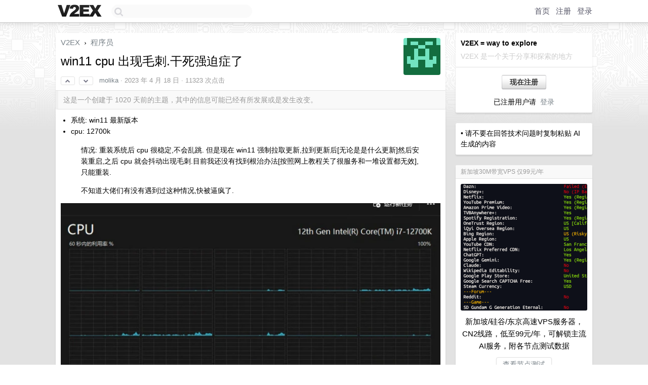

--- FILE ---
content_type: text/html; charset=UTF-8
request_url: https://cn.v2ex.com/t/933349
body_size: 20440
content:
<!DOCTYPE html>
<html lang="zh-CN">
<head>
    <meta name="Content-Type" content="text/html;charset=utf-8">
    <meta name="Referrer" content="unsafe-url">
    <meta content="True" name="HandheldFriendly">
    
    <meta name="theme-color" content="#ffffff">
    
    
    <meta name="apple-mobile-web-app-capable" content="yes" />
<meta name="mobile-web-app-capable" content="yes" />
<meta name="detectify-verification" content="d0264f228155c7a1f72c3d91c17ce8fb" />
<meta name="p:domain_verify" content="b87e3b55b409494aab88c1610b05a5f0"/>
<meta name="alexaVerifyID" content="OFc8dmwZo7ttU4UCnDh1rKDtLlY" />
<meta name="baidu-site-verification" content="D00WizvYyr" />
<meta name="msvalidate.01" content="D9B08FEA08E3DA402BF07ABAB61D77DE" />
<meta property="wb:webmaster" content="f2f4cb229bda06a4" />
<meta name="google-site-verification" content="LM_cJR94XJIqcYJeOCscGVMWdaRUvmyz6cVOqkFplaU" />
<meta name="wwads-cn-verify" content="c8ffe9a587b126f152ed3d89a146b445" />
<script type="text/javascript" src="https://cdn.wwads.cn/js/makemoney.js" async></script>
<script async src="https://pagead2.googlesyndication.com/pagead/js/adsbygoogle.js?client=ca-pub-5060390720525238"
     crossorigin="anonymous"></script>
    
    <title>win11 cpu 出现毛刺.干死强迫症了 - V2EX</title>
    <link rel="dns-prefetch" href="https://static.v2ex.com/" />
<link rel="dns-prefetch" href="https://cdn.v2ex.com/" />
<link rel="dns-prefetch" href="https://i.v2ex.co/" />
<link rel="dns-prefetch" href="https://www.google-analytics.com/" />    
    <style>
        body {
            min-width: 820px;
            font-family: "Helvetica Neue", "Luxi Sans", "Segoe UI", "Hiragino Sans GB", "Microsoft Yahei", sans-serif, "Apple Logo";
        }
    </style>
    <link rel="stylesheet" type="text/css" media="screen" href="/assets/c5cbeb747d47558e3043308a6db51d2046fbbcae-combo.css?t=1769941800">
    
    <script>
        const SITE_NIGHT = 0;
    </script>
    <link rel="stylesheet" href="/static/css/vendor/tomorrow.css?v=3c006808236080a5d98ba4e64b8f323f" type="text/css">
    
    <link rel="icon" sizes="192x192" href="/static/icon-192.png">
    <link rel="apple-touch-icon" sizes="180x180" href="/static/apple-touch-icon-180.png?v=91e795b8b5d9e2cbf2d886c3d4b7d63c">
    
    <link rel="shortcut icon" href="/static/favicon.ico" type="image/png">
    
    
    <link rel="manifest" href="/manifest.webmanifest">
    <script>
        const LANG = 'zhcn';
        const FEATURES = ['search', 'favorite-nodes-sort'];
    </script>
    <script src="/assets/e018fd2b900d7499242ac6e8286c94e0e0cc8e0d-combo.js?t=1769941800" defer></script>
    <meta name="description" content="程序员 - @molika - * 系统: win11 最新版本* cpu: 12700k&amp;gt; 情况: 重装系统后 cpu 很稳定,不会乱跳. 但是现在 win11 强制拉取更新,拉到更新后[无论是是什么更新]然后安装重启">
    
    
    <link rel="canonical" href="https://www.v2ex.com/t/933349">
    
    


<meta property="og:locale" content="zh_CN" />
<meta property="og:type" content="article" />
<meta property="og:title" content="win11 cpu 出现毛刺.干死强迫症了 - V2EX" />
<meta property="og:description" content="程序员 - @molika - * 系统: win11 最新版本* cpu: 12700k&gt; 情况: 重装系统后 cpu 很稳定,不会乱跳. 但是现在 win11 强制拉取更新,拉到更新后[无论是是什么更新]然后安装重启" />
<meta property="og:url" content="https://www.v2ex.com/t/933349" />
<meta property="og:site_name" content="V2EX" />

<meta property="article:tag" content="programmer" />
<meta property="article:section" content="程序员" />
<meta property="article:published_time" content="2023-04-18T01:34:07Z" />

<meta name="twitter:card" content="summary" />
<meta name="twitter:description" content="程序员 - @molika - * 系统: win11 最新版本* cpu: 12700k&gt; 情况: 重装系统后 cpu 很稳定,不会乱跳. 但是现在 win11 强制拉取更新,拉到更新后[无论是是什么更新]然后安装重启" />
<meta name="twitter:title" content="win11 cpu 出现毛刺.干死强迫症了 - V2EX" />
<meta name="twitter:image" content="https://cdn.v2ex.com/gravatar/c7cd0cff61b525fc2426cd266420dd5f?s=73&d=retro" />
<meta name="twitter:site" content="@V2EX" />
<meta name="twitter:creator" content="@V2EX" />
<link rel="top" title="回到顶部" href="#">


<link rel="amphtml" href="https://www.v2ex.com/amp/t/933349" />
<script>
const topicId = 933349;
var once = "28296";

document.addEventListener("DOMContentLoaded", () => {
    protectTraffic();

    if (typeof reloadTopicTips !== 'undefined') {
        window.reloadTopicTips = reloadTopicTips;
    }

    const observer = new IntersectionObserver(
        ([e]) => e.target.toggleAttribute('stuck', e.intersectionRatio < 1),
        {threshold: [1]}
    );

    observer.observe(document.getElementById('reply-box'));

    
    hljs.initHighlightingOnLoad();
    

    $('#Main').on('click', '.no, .ago', function () {
        location.hash = $(this).parents('.cell').prop('id');
    });

    

    // refresh once
    document.addEventListener('visibilitychange', e => {
        if (document.visibilityState === 'visible') {
            fetchOnce().then(once => {
                $('#once').val(once);
            });
        }
    });

    if (location.search.indexOf('p=') > -1) {
    const p = Number(location.search.split('p=')[1].split('&')[0]);
    if (p) {
        const key = 'tp933349';
        if (lscache.set(key, p, 60 * 24 * 30)) { // 30 days
            console.log(`Saved topic page number to ${key}: ` + p);
        }
    }
}

    
});
</script>
<script type="text/javascript">
function format(tpl) {
    var index = 1, items = arguments;
    return (tpl || '').replace(/{(\w*)}/g, function(match, p1) {
        return items[index++] || p1 || match;
    });
}
function loadCSS(url, callback) {
    return $('<link type="text/css" rel="stylesheet"/>')
        .attr({ href: url })
        .on('load', callback)
        .appendTo(document.head);
}
function lazyGist(element) {
    var $btn = $(element);
    var $self = $(element).parent();
    var $link = $self.find('a');
    $btn.prop('disabled', 'disabled').text('Loading...');
    $.getJSON(format('{}.json?callback=?', $link.prop('href').replace($link.prop('hash'), '')))
        .done(function(data) {
            loadCSS(data.stylesheet, function() {
                $self.replaceWith(data.div);
                $('.gist .gist-file .gist-meta a').filter(function() { return this.href === $link.prop('href'); }).parents('.gist-file').siblings().remove();
            });
        })
        .fail(function() { $self.replaceWith($('<a>').attr('href', url).text(url)); });
}
</script>


    
</head>
<body>
    
    
    <div id="Top">
        <div class="content">
            <div class="site-nav">
                <a href="/" name="top" title="way to explore"><div id="Logo"></div></a>
                <div id="search-container">
                    <input id="search" type="text" maxlength="128" autocomplete="off" tabindex="1">
                    <div id="search-result" class="box"></div>
                </div>
                <div class="tools" >
                
                    <a href="/" class="top">首页</a>
                    <a href="/signup" class="top">注册</a>
                    <a href="/signin" class="top">登录</a>
                
                </div>
            </div>
        </div>
    </div>
    
    <div id="Wrapper">
        <div class="content">
            
            <div id="Leftbar"></div>
            <div id="Rightbar">
                <div class="sep20"></div>
                
                    
                    <div class="box">
                        <div class="cell">
                            <strong>V2EX = way to explore</strong>
                            <div class="sep5"></div>
                            <span class="fade">V2EX 是一个关于分享和探索的地方</span>
                        </div>
                        <div class="inner">
                            <div class="sep5"></div>
                            <div align="center"><a href="/signup" class="super normal button">现在注册</a>
                            <div class="sep5"></div>
                            <div class="sep10"></div>
                            已注册用户请 &nbsp;<a href="/signin">登录</a></div>
                        </div>
                    </div>
                    
                    



        
        <div class="sep"></div>
        <div class="box">
            <div class="inner" id="node_sidebar">
                • 请不要在回答技术问题时复制粘贴 AI 生成的内容

<style type="text/css">
  #Wrapper {
    background-color: #e2e2e2;
    background-image: url("/static/img/shadow_light.png"), url("//cdn.v2ex.com/assets/bgs/circuit.png");
    background-repeat: repeat-x, repeat-x;
  }
  #Wrapper.Night {
  	background-color: #1f2e3d;
	background-image: url("/static/img/shadow.png"), url("//cdn.v2ex.com/assets/bgs/circuit_night.png");
	background-repeat: repeat-x, repeat-x;
  	background-size: 20px 20px, 162.5px 162.5px;
  }
</style>
                
            </div>
            
        </div>
        
    


                    
                    <div class="sep20"></div>
                    <div class="box" id="pro-campaign-container">
    <!-- Campaign content will be loaded here -->
</div>

<script>
document.addEventListener('DOMContentLoaded', function() {
    // Function to escape HTML entities
    function escapeHtml(text) {
        if (!text) return '';
        var div = document.createElement('div');
        div.textContent = text;
        return div.innerHTML;
    }

    // Function to render campaign based on display format
    function renderCampaign(campaign) {
        let html = '';
        let displayFormat = campaign.display_format || 'text-only';
        let title = escapeHtml(campaign.title);
        let description = escapeHtml(campaign.description);
        let callToAction = escapeHtml(campaign.call_to_action);
        let link = escapeHtml(campaign.link);

        // Check if required image URL is available for the display format, fallback to text-only if not
        if (displayFormat === 'small-with-description' && !campaign.img_small_url) {
            displayFormat = 'text-only';
        } else if (displayFormat === 'banner-only' && !campaign.img_banner_url) {
            displayFormat = 'text-only';
        } else if ((displayFormat === 'big-only' || displayFormat === 'big-with-description' || displayFormat === 'big-with-title-description-button') && !campaign.img_big_url) {
            displayFormat = 'text-only';
        }

        html = `<div class="pro-unit-title">${title}</div>`;
        switch(displayFormat) {
            case 'text-only':
                html += `
                    <div class="pro-unit">
                    <div class="pro-unit-description flex-one-row gap10">
                        <div onclick="window.open('${link}', '_blank')">${description}</div>
                        <div><a href="${link}" class="pro-unit-go" target="_blank">›</a>
                        </div>
                    </div>
                    </div>
                `;
                break;

            case 'small-with-description':
                html += `<div class="pro-unit flex-one-row">
                    ${campaign.img_small_cid ? `<div class="pro-unit-small-image">
                        <a href="${link}" target="_blank"><img src="${campaign.img_small_url}" class="pro-unit-img" style="max-width: 130px; max-height: 100px;" /></a>
                    </div>` : ''}
                    <div onclick="window.open('${link}', '_blank')" class="pro-unit-description">${description}</div>
                </div>`;
                break;

            case 'banner-only':
                html += `<div class="cell"><a href="${link}" target="_blank"><img src="${campaign.img_banner_url}" class="pro-unit-img" style="max-width: 250px; max-height: 60px; display: block; vertical-align: bottom;" /></a></div>`;
                break;

            case 'big-only':
                html += `<div class="cell"><a href="${link}" target="_blank"><img src="${campaign.img_big_url}" class="pro-unit-img" style="max-width: 500px; max-height: 500px; width: 100%; display: block; vertical-align: bottom;" /></a></div>`;
                break;

            case 'big-with-description':
                html += `<div class="inner" style="padding-bottom: 0px;"><a href="${link}" target="_blank"><img src="${campaign.img_big_url}" class="pro-unit-img" style="max-width: 500px; max-height: 500px; width: 100%; display: block; vertical-align: bottom;" /></a></div>`;
                html += `<div class="pro-unit-description flex-one-row gap10">
                    <div onclick="window.open('${link}', '_blank')">${description}</div>
                    <div><a href="${link}" class="pro-unit-go" target="_blank">›</a></div></div>`;
                break;

            case 'big-with-title-description-button':
                html += `<div class="inner" style="padding-bottom: 0px;"><a href="${link}" target="_blank"><img src="${campaign.img_big_url}" class="pro-unit-img" style="max-width: 500px; max-height: 500px; width: 100%; display: block; vertical-align: bottom;" /></a></div>`;
                html += `<div class="pro-unit-description">
                    <div style="text-align: center" onclick="window.open('${link}', '_blank')">${description}</div>
                    </div>`;
                html += `<div class="pro-unit-cta-container"><a href="${link}" target="_blank" class="pro-unit-cta">${callToAction}</a></div>`;
                break;

            default:
                html += `
                    <div class="pro-unit-description flex-one-row gap10">
                        <div onclick="window.open('${link}', '_blank')">${description}</div>
                        <div><a href="${link}" class="pro-unit-go" target="_blank">›</a></div>
                    </div>
                `;
        }

        html += `<div class="pro-unit-from flex-one-row gap10">
        <div>Promoted by <a href="/member/${campaign.member.username}" target="_blank">${campaign.member.username}</a></div>
        <div><a href="/pro/about" target="_blank" class="fade"><i class="fa fa-question-circle fade"></i> <span style="font-size: 12px; color: var(--color-fade)">PRO</span></a></div>
        </div>`

        return html;
    }

    // Load campaign from emitter
    var xhr = new XMLHttpRequest();
    xhr.open('GET', '/pro/emitter', true);
    xhr.setRequestHeader('Content-Type', 'application/json');

    xhr.onreadystatechange = function() {
        if (xhr.readyState === 4) {
            if (xhr.status === 200) {
                try {
                    var campaign = JSON.parse(xhr.responseText);
                    if (campaign && campaign.id) {
                        var html = renderCampaign(campaign);
                        document.getElementById('pro-campaign-container').innerHTML = html;
                    } else {
                        // No campaign to display, hide the container
                        document.getElementById('pro-campaign-container').style.display = 'none';
                    }
                } catch (e) {
                    // Parse error, hide the container
                    document.getElementById('pro-campaign-container').style.display = 'none';
                    console.log('Error parsing campaign data: ' + e.message);
                }
            } else {
                // HTTP error, hide the container
                document.getElementById('pro-campaign-container').style.display = 'none';
                console.log('Error loading campaign: HTTP ' + xhr.status);
            }
        }
    };

    xhr.send();
});
</script>
                    <div class="sep20"></div>
                    
                    
                    
                
            </div>
            <div id="Main">
                <div class="sep20"></div>
                
<div class="box" style="border-bottom: 0px;">
    
    <div class="header"><div class="fr"><a href="/member/molika"><img src="https://cdn.v2ex.com/gravatar/c7cd0cff61b525fc2426cd266420dd5f?s=73&d=retro" class="avatar" border="0" align="default" alt="molika" data-uid="442696" /></a></div>
    <a href="/">V2EX</a> <span class="chevron">&nbsp;›&nbsp;</span> <a href="/go/programmer">程序员</a>
    <div class="sep10"></div>
    <h1>win11 cpu 出现毛刺.干死强迫症了</h1>
    <div id="topic_933349_votes" class="votes">
<a href="javascript:" onclick="upVoteTopic(933349);" class="vote"><li class="fa fa-chevron-up"></li></a> &nbsp;<a href="javascript:" onclick="downVoteTopic(933349);" class="vote"><li class="fa fa-chevron-down"></li></a></div> &nbsp; <small class="gray"><a href="/member/molika">molika</a> · <span title="2023-04-18 09:34:07 +08:00">2023 年 4 月 18 日</span> · 11323 次点击</small>
    </div>
    
    
    <div class="outdated">这是一个创建于 1020 天前的主题，其中的信息可能已经有所发展或是发生改变。</div>
    
    
    <div class="cell">
        
        <div class="topic_content"><div class="markdown_body"><ul>
<li>系统: win11 最新版本</li>
<li>cpu: 12700k</li>
</ul>
<blockquote>
<p>情况: 重装系统后 cpu 很稳定,不会乱跳. 但是现在 win11 强制拉取更新,拉到更新后[无论是是什么更新]然后安装重启,之后 cpu 就会抖动出现毛刺.目前我还没有找到根治办法[按照网上教程关了很服务和一堆设置都无效],只能重装.</p>
</blockquote>
<blockquote>
<p>不知道大佬们有没有遇到过这种情况,快被逼疯了.</p>
</blockquote>
<p><img alt="CPU" class="embedded_image" loading="lazy" referrerpolicy="no-referrer" rel="noreferrer" src="https://i.imgur.com/1maT0Wt_d.webp?maxwidth=760&amp;fidelity=grand"/></p>
</div></div>
        
    </div>
    
    
    
    <div class="subtle">
        <span class="fade">第 1 条附言 &nbsp;·&nbsp; <span title="2023-04-18 10:18:07 +08:00">2023 年 4 月 18 日</span></span>
        <div class="sep5"></div>
        
        <div class="topic_content">各位大佬,不是毛刺扎我了.而是这个毛刺会让待机功率高出 10w.<br />我这个电脑 24 小时开机,每当看到功率抖动的通知 就很难受,然后忍住不看管理器,强迫症强迫症~~~~<br />另外,的确开了省电模式,但是关了省电模式 大核就开始跳了..是一样的</div>
        
    </div>
    
    <div class="subtle">
        <span class="fade">第 2 条附言 &nbsp;·&nbsp; <span title="2023-04-18 10:26:41 +08:00">2023 年 4 月 18 日</span></span>
        <div class="sep5"></div>
        
        <div class="topic_content">重点不是 10w 而是无缘无故看 cpu 突然持续这么抖动,心里好难受...我本身跑起来东西 功率要比较高 不差这 10w.......<br />但是跑起来基本 cpu 的线条是稳定的,但是这个东西出现后,就上下上下的 (((主要还是强迫症,想把这个抖动干掉,也好奇到底是为啥...</div>
        
    </div>
    
    <div class="subtle">
        <span class="fade">第 3 条附言 &nbsp;·&nbsp; <span title="2023-04-18 15:06:53 +08:00">2023 年 4 月 18 日</span></span>
        <div class="sep5"></div>
        
        <div class="topic_content"><div class="markdown_body"><p>不会换系统,因为有些东西只能在win上跑.
过来问问/请教 大家有没有遇到过这总情况,如果能找到原因并且解决就更好了..
谢谢楼中讨论/建议的v友  我会去一一尝试使用一些软件禁止这个更新或者相关操作</p>
<p>解释下一些v友的提问:</p>
<ol>
<li>建议换linux的</li>
</ol>
<blockquote>
<p>短期内linux下没相关替代软件,只能在win上跑,所以只能用win.另外因为大小核心,不能够换winserver[不考虑禁用核心]</p>
</blockquote>
<ol>
<li>为啥一直盯着任务管理器</li>
</ol>
<blockquote>
<p>不是盯着,这机器24小时开机跑程序,显示器都没有,当服务器用. 最近发现这个问题后,搜索了很多资料,做了不少尝试,但是都没有解决.这个问题大概运行一段时间就会出现,然后我这边会有监控,这种情况会报警.之前一般都是程序导致这种问题,[长时间连续抖动]所以收到报警后回去看一下机器.自从出现现在问题后,每次遇到这种情况就牙齿痒痒,想把这个问题处理掉,但是这个如跗骨之蛆,快要逼死强迫症了.</p>
</blockquote>
<ol>
<li>50包邮,砸了电脑</li>
</ol>
<blockquote>
<p>这种机灵就不要抖了.看多了就没意思.不会砸了也不会包邮谢谢..</p>
</blockquote>
<p>感谢所有回复v友.</p>
</div></div>
        
    </div>
    
    
</div>

<!-- SOL tip topic -->


<div class="sep20"></div>


<div class="box">
    <div class="cell"><div class="fr" style="margin: -3px -5px 0px 0px;"><a href="/tag/CPU" class="tag"><li class="fa fa-tag"></li> CPU</a><a href="/tag/win11" class="tag"><li class="fa fa-tag"></li> win11</a><a href="/tag/更新" class="tag"><li class="fa fa-tag"></li> 更新</a><a href="/tag/强迫症" class="tag"><li class="fa fa-tag"></li> 强迫症</a></div><span class="gray">97 条回复 &nbsp;<strong class="snow">•</strong> &nbsp;2023-04-20 14:25:00 +08:00</span>
    </div>
    

    
        
        <div id="r_12962780" class="cell">
        
        <table cellpadding="0" cellspacing="0" border="0" width="100%">
            <tr>
                <td width="48" valign="top" align="center"><img src="https://cdn.v2ex.com/avatar/ff9a/7219/380233_normal.png?m=1617032880" class="avatar" border="0" align="default" alt="Swimming" data-uid="380233" /></td>
                <td width="10" valign="top"></td>
                <td width="auto" valign="top" align="left"><div class="fr"> &nbsp; &nbsp; <span class="no">1</span></div>
                    <div class="sep3"></div>
                    <strong><a href="/member/Swimming" class="dark">Swimming</a></strong> &nbsp; <div class="badges"></div>&nbsp; &nbsp;<span class="ago" title="2023-04-18 09:38:24 +08:00">2023 年 4 月 18 日</span> 
                    <div class="sep5"></div>
                    <div class="reply_content">最终方案：关掉任务管理器</div>
                </td>
            </tr>
        </table>
        </div>
    
    

    
        
        <div id="r_12962788" class="cell">
        
        <table cellpadding="0" cellspacing="0" border="0" width="100%">
            <tr>
                <td width="48" valign="top" align="center"><img src="https://cdn.v2ex.com/avatar/f751/042c/411655_normal.png?m=1557690448" class="avatar" border="0" align="default" alt="threebr" data-uid="411655" /></td>
                <td width="10" valign="top"></td>
                <td width="auto" valign="top" align="left"><div class="fr"> &nbsp; &nbsp; <span class="no">2</span></div>
                    <div class="sep3"></div>
                    <strong><a href="/member/threebr" class="dark">threebr</a></strong> &nbsp; <div class="badges"></div>&nbsp; &nbsp;<span class="ago" title="2023-04-18 09:39:06 +08:00">2023 年 4 月 18 日</span> 
                    <div class="sep5"></div>
                    <div class="reply_content">电脑是工具不是摆设。建议看心理医生</div>
                </td>
            </tr>
        </table>
        </div>
    
    

    
        
        <div id="r_12962789" class="cell">
        
        <table cellpadding="0" cellspacing="0" border="0" width="100%">
            <tr>
                <td width="48" valign="top" align="center"><img src="https://cdn.v2ex.com/avatar/c4fe/52ac/36118_normal.png?m=1691894552" class="avatar" border="0" align="default" alt="coolair" data-uid="36118" /></td>
                <td width="10" valign="top"></td>
                <td width="auto" valign="top" align="left"><div class="fr"> &nbsp; &nbsp; <span class="no">3</span></div>
                    <div class="sep3"></div>
                    <strong><a href="/member/coolair" class="dark">coolair</a></strong> &nbsp; <div class="badges"></div>&nbsp; &nbsp;<span class="ago" title="2023-04-18 09:39:31 +08:00">2023 年 4 月 18 日</span>  &nbsp; <span class="small fade"><img src="/static/img/heart_20250818.png?v=c3415183a0b3e9ab1576251be69d7d6d" width="14" align="absmiddle" alt="❤️" /> 17</span>
                    <div class="sep5"></div>
                    <div class="reply_content">如果在其他方面也有类似的强迫心理，并且影响到了生活，建议找医生。</div>
                </td>
            </tr>
        </table>
        </div>
    
    

    
        
        <div id="r_12962833" class="cell">
        
        <table cellpadding="0" cellspacing="0" border="0" width="100%">
            <tr>
                <td width="48" valign="top" align="center"><img src="https://cdn.v2ex.com/avatar/ebd0/3fd5/517312_normal.png?m=1608098790" class="avatar" border="0" align="default" alt="ziwen1943" data-uid="517312" /></td>
                <td width="10" valign="top"></td>
                <td width="auto" valign="top" align="left"><div class="fr"> &nbsp; &nbsp; <span class="no">4</span></div>
                    <div class="sep3"></div>
                    <strong><a href="/member/ziwen1943" class="dark">ziwen1943</a></strong> &nbsp; <div class="badges"></div>&nbsp; &nbsp;<span class="ago" title="2023-04-18 09:43:38 +08:00">2023 年 4 月 18 日</span> 
                    <div class="sep5"></div>
                    <div class="reply_content">你看下你的 CPU 频率，应该是 windows 电源省电模式导致的，把电源模式改成高性能就能解决掉毛刺了,毛刺是因为频率不固定出现的。</div>
                </td>
            </tr>
        </table>
        </div>
    
    

    
        
        <div id="r_12962942" class="cell">
        
        <table cellpadding="0" cellspacing="0" border="0" width="100%">
            <tr>
                <td width="48" valign="top" align="center"><img src="https://cdn.v2ex.com/avatar/cbec/e774/553060_normal.png?m=1751178974" class="avatar" border="0" align="default" alt="Wataru" data-uid="553060" /></td>
                <td width="10" valign="top"></td>
                <td width="auto" valign="top" align="left"><div class="fr"> &nbsp; &nbsp; <span class="no">5</span></div>
                    <div class="sep3"></div>
                    <strong><a href="/member/Wataru" class="dark">Wataru</a></strong> &nbsp; <div class="badges"></div>&nbsp; &nbsp;<span class="ago" title="2023-04-18 09:56:51 +08:00">2023 年 4 月 18 日</span> 
                    <div class="sep5"></div>
                    <div class="reply_content">cpu 毛刺确实会对性能有影响，打游戏多年实测，只要有毛刺打游戏就会不稳定</div>
                </td>
            </tr>
        </table>
        </div>
    
    

    
        
        <div id="r_12962973" class="cell">
        
        <table cellpadding="0" cellspacing="0" border="0" width="100%">
            <tr>
                <td width="48" valign="top" align="center"><img src="https://cdn.v2ex.com/avatar/1e65/cc16/618407_normal.png?m=1691445680" class="avatar" border="0" align="default" alt="yfwo" data-uid="618407" /></td>
                <td width="10" valign="top"></td>
                <td width="auto" valign="top" align="left"><div class="fr"> &nbsp; &nbsp; <span class="no">6</span></div>
                    <div class="sep3"></div>
                    <strong><a href="/member/yfwo" class="dark">yfwo</a></strong> &nbsp; <div class="badges"></div>&nbsp; &nbsp;<span class="ago" title="2023-04-18 10:00:23 +08:00">2023 年 4 月 18 日</span> 
                    <div class="sep5"></div>
                    <div class="reply_content">telemetry ？ Windows 的遥测经常带来一些负载。不过也许你已经禁用了一些 telemetry</div>
                </td>
            </tr>
        </table>
        </div>
    
    

    
        
        <div id="r_12963021" class="cell">
        
        <table cellpadding="0" cellspacing="0" border="0" width="100%">
            <tr>
                <td width="48" valign="top" align="center"><img src="https://cdn.v2ex.com/avatar/51db/fa49/152031_normal.png?m=1684531978" class="avatar" border="0" align="default" alt="mingl0280" data-uid="152031" /></td>
                <td width="10" valign="top"></td>
                <td width="auto" valign="top" align="left"><div class="fr"> &nbsp; &nbsp; <span class="no">7</span></div>
                    <div class="sep3"></div>
                    <strong><a href="/member/mingl0280" class="dark">mingl0280</a></strong> &nbsp; <div class="badges"></div>&nbsp; &nbsp;<span class="ago" title="2023-04-18 10:04:30 +08:00">2023 年 4 月 18 日 via Android</span> 
                    <div class="sep5"></div>
                    <div class="reply_content">建议<br />1.把电脑关掉，挂上咸鱼。<br />2.去看心理医生。</div>
                </td>
            </tr>
        </table>
        </div>
    
    

    
        
        <div id="r_12963041" class="cell">
        
        <table cellpadding="0" cellspacing="0" border="0" width="100%">
            <tr>
                <td width="48" valign="top" align="center"><img src="https://cdn.v2ex.com/avatar/3893/8f01/428635_normal.png?m=1747961473" class="avatar" border="0" align="default" alt="rainmint" data-uid="428635" /></td>
                <td width="10" valign="top"></td>
                <td width="auto" valign="top" align="left"><div class="fr"> &nbsp; &nbsp; <span class="no">8</span></div>
                    <div class="sep3"></div>
                    <strong><a href="/member/rainmint" class="dark">rainmint</a></strong> &nbsp; <div class="badges"></div>&nbsp; &nbsp;<span class="ago" title="2023-04-18 10:06:34 +08:00">2023 年 4 月 18 日</span> 
                    <div class="sep5"></div>
                    <div class="reply_content">50 包邮解君愁</div>
                </td>
            </tr>
        </table>
        </div>
    
    

    
        
        <div id="r_12963074" class="cell">
        
        <table cellpadding="0" cellspacing="0" border="0" width="100%">
            <tr>
                <td width="48" valign="top" align="center"><img src="https://cdn.v2ex.com/avatar/9808/e077/158096_normal.png?m=1764929411" class="avatar" border="0" align="default" alt="luzemin" data-uid="158096" /></td>
                <td width="10" valign="top"></td>
                <td width="auto" valign="top" align="left"><div class="fr"> &nbsp; &nbsp; <span class="no">9</span></div>
                    <div class="sep3"></div>
                    <strong><a href="/member/luzemin" class="dark">luzemin</a></strong> &nbsp; <div class="badges"></div>&nbsp; &nbsp;<span class="ago" title="2023-04-18 10:09:27 +08:00">2023 年 4 月 18 日</span> 
                    <div class="sep5"></div>
                    <div class="reply_content">毛刺扎到你了？（逃</div>
                </td>
            </tr>
        </table>
        </div>
    
    

    
        
        <div id="r_12963159" class="cell">
        
        <table cellpadding="0" cellspacing="0" border="0" width="100%">
            <tr>
                <td width="48" valign="top" align="center"><img src="https://cdn.v2ex.com/avatar/596e/14c9/33424_normal.png?m=1769153920" class="avatar" border="0" align="default" alt="min" data-uid="33424" /></td>
                <td width="10" valign="top"></td>
                <td width="auto" valign="top" align="left"><div class="fr"> &nbsp; &nbsp; <span class="no">10</span></div>
                    <div class="sep3"></div>
                    <strong><a href="/member/min" class="dark">min</a></strong> &nbsp; <div class="badges"></div>&nbsp; &nbsp;<span class="ago" title="2023-04-18 10:20:27 +08:00">2023 年 4 月 18 日</span> 
                    <div class="sep5"></div>
                    <div class="reply_content">扎到心了</div>
                </td>
            </tr>
        </table>
        </div>
    
    

    
        
        <div id="r_12963173" class="cell">
        
        <table cellpadding="0" cellspacing="0" border="0" width="100%">
            <tr>
                <td width="48" valign="top" align="center"><img src="https://cdn.v2ex.com/gravatar/55599306a638013273ba991dd3d0585f?s=48&d=retro" class="avatar" border="0" align="default" alt="leonshaw" data-uid="594645" /></td>
                <td width="10" valign="top"></td>
                <td width="auto" valign="top" align="left"><div class="fr"> &nbsp; &nbsp; <span class="no">11</span></div>
                    <div class="sep3"></div>
                    <strong><a href="/member/leonshaw" class="dark">leonshaw</a></strong> &nbsp; <div class="badges"></div>&nbsp; &nbsp;<span class="ago" title="2023-04-18 10:21:50 +08:00">2023 年 4 月 18 日</span> 
                    <div class="sep5"></div>
                    <div class="reply_content">10w 一天是 0.24 度电</div>
                </td>
            </tr>
        </table>
        </div>
    
    

    
        
        <div id="r_12963197" class="cell">
        
        <table cellpadding="0" cellspacing="0" border="0" width="100%">
            <tr>
                <td width="48" valign="top" align="center"><img src="https://cdn.v2ex.com/gravatar/c7cd0cff61b525fc2426cd266420dd5f?s=48&d=retro" class="avatar" border="0" align="default" alt="molika" data-uid="442696" /></td>
                <td width="10" valign="top"></td>
                <td width="auto" valign="top" align="left"><div class="fr"> &nbsp; &nbsp; <span class="no">12</span></div>
                    <div class="sep3"></div>
                    <strong><a href="/member/molika" class="dark">molika</a></strong> &nbsp; <div class="badges"><div class="badge op">OP</div></div>&nbsp; &nbsp;<span class="ago" title="2023-04-18 10:24:53 +08:00">2023 年 4 月 18 日</span> 
                    <div class="sep5"></div>
                    <div class="reply_content">@<a href="/member/leonshaw">leonshaw</a> 主要是看这个 cpu 无缘无故乱抖动 心里好难受</div>
                </td>
            </tr>
        </table>
        </div>
    
    

    
        
        <div id="r_12963212" class="cell">
        
        <table cellpadding="0" cellspacing="0" border="0" width="100%">
            <tr>
                <td width="48" valign="top" align="center"><img src="https://cdn.v2ex.com/avatar/9c15/bf27/59990_normal.png?m=1654660761" class="avatar" border="0" align="default" alt="wangpao" data-uid="59990" /></td>
                <td width="10" valign="top"></td>
                <td width="auto" valign="top" align="left"><div class="fr"> &nbsp; &nbsp; <span class="no">13</span></div>
                    <div class="sep3"></div>
                    <strong><a href="/member/wangpao" class="dark">wangpao</a></strong> &nbsp; <div class="badges"></div>&nbsp; &nbsp;<span class="ago" title="2023-04-18 10:25:57 +08:00">2023 年 4 月 18 日</span> 
                    <div class="sep5"></div>
                    <div class="reply_content">建议卖掉电脑使用算盘，绝对光滑，绝对没有毛刺，而且越用越光滑</div>
                </td>
            </tr>
        </table>
        </div>
    
    

    
        
        <div id="r_12963222" class="cell">
        
        <table cellpadding="0" cellspacing="0" border="0" width="100%">
            <tr>
                <td width="48" valign="top" align="center"><img src="https://cdn.v2ex.com/avatar/d9cb/7b26/149367_normal.png?m=1639445159" class="avatar" border="0" align="default" alt="shijingshijing" data-uid="149367" /></td>
                <td width="10" valign="top"></td>
                <td width="auto" valign="top" align="left"><div class="fr"> &nbsp; &nbsp; <span class="no">14</span></div>
                    <div class="sep3"></div>
                    <strong><a href="/member/shijingshijing" class="dark">shijingshijing</a></strong> &nbsp; <div class="badges"></div>&nbsp; &nbsp;<span class="ago" title="2023-04-18 10:27:34 +08:00">2023 年 4 月 18 日</span> 
                    <div class="sep5"></div>
                    <div class="reply_content">Windows 是这样的，背后一堆 Telemetry ，一堆 Diagnostics ，还有一堆 Log 日志。你着还只是 CPU ，你看下 IO 和硬盘写入，估计会更抓狂。<br /><br />个人建议受不了的话，转 Debian ，整个世界都清净了。</div>
                </td>
            </tr>
        </table>
        </div>
    
    

    
        
        <div id="r_12963223" class="cell">
        
        <table cellpadding="0" cellspacing="0" border="0" width="100%">
            <tr>
                <td width="48" valign="top" align="center"><img src="https://cdn.v2ex.com/gravatar/c7cd0cff61b525fc2426cd266420dd5f?s=48&d=retro" class="avatar" border="0" align="default" alt="molika" data-uid="442696" /></td>
                <td width="10" valign="top"></td>
                <td width="auto" valign="top" align="left"><div class="fr"> &nbsp; &nbsp; <span class="no">15</span></div>
                    <div class="sep3"></div>
                    <strong><a href="/member/molika" class="dark">molika</a></strong> &nbsp; <div class="badges"><div class="badge op">OP</div></div>&nbsp; &nbsp;<span class="ago" title="2023-04-18 10:27:35 +08:00">2023 年 4 月 18 日</span> 
                    <div class="sep5"></div>
                    <div class="reply_content">@<a href="/member/wangpao">wangpao</a> 你说的很对.</div>
                </td>
            </tr>
        </table>
        </div>
    
    

    
        
        <div id="r_12963231" class="cell">
        
        <table cellpadding="0" cellspacing="0" border="0" width="100%">
            <tr>
                <td width="48" valign="top" align="center"><img src="https://cdn.v2ex.com/gravatar/c7cd0cff61b525fc2426cd266420dd5f?s=48&d=retro" class="avatar" border="0" align="default" alt="molika" data-uid="442696" /></td>
                <td width="10" valign="top"></td>
                <td width="auto" valign="top" align="left"><div class="fr"> &nbsp; &nbsp; <span class="no">16</span></div>
                    <div class="sep3"></div>
                    <strong><a href="/member/molika" class="dark">molika</a></strong> &nbsp; <div class="badges"><div class="badge op">OP</div></div>&nbsp; &nbsp;<span class="ago" title="2023-04-18 10:28:17 +08:00">2023 年 4 月 18 日</span> 
                    <div class="sep5"></div>
                    <div class="reply_content">@<a href="/member/shijingshijing">shijingshijing</a> 需要跑一下只能在 win 下才能运行的东西,不然早就换了</div>
                </td>
            </tr>
        </table>
        </div>
    
    

    
        
        <div id="r_12963322" class="cell">
        
        <table cellpadding="0" cellspacing="0" border="0" width="100%">
            <tr>
                <td width="48" valign="top" align="center"><img src="https://cdn.v2ex.com/gravatar/f8d53432cbbe6b8e0a96d387bb179339?s=48&d=retro" class="avatar" border="0" align="default" alt="zentst" data-uid="361376" /></td>
                <td width="10" valign="top"></td>
                <td width="auto" valign="top" align="left"><div class="fr"> &nbsp; &nbsp; <span class="no">17</span></div>
                    <div class="sep3"></div>
                    <strong><a href="/member/zentst" class="dark">zentst</a></strong> &nbsp; <div class="badges"></div>&nbsp; &nbsp;<span class="ago" title="2023-04-18 10:39:53 +08:00">2023 年 4 月 18 日</span>  &nbsp; <span class="small fade"><img src="/static/img/heart_20250818.png?v=c3415183a0b3e9ab1576251be69d7d6d" width="14" align="absmiddle" alt="❤️" /> 6</span>
                    <div class="sep5"></div>
                    <div class="reply_content">看到标题时：我 x ，win11 居然能把 CPU 干出毛刺<br />看到内容时：。。。。。。</div>
                </td>
            </tr>
        </table>
        </div>
    
    

    
        
        <div id="r_12963422" class="cell">
        
        <table cellpadding="0" cellspacing="0" border="0" width="100%">
            <tr>
                <td width="48" valign="top" align="center"><img src="https://cdn.v2ex.com/avatar/a9ee/0caf/397443_normal.png?m=1607305083" class="avatar" border="0" align="default" alt="Xusually" data-uid="397443" /></td>
                <td width="10" valign="top"></td>
                <td width="auto" valign="top" align="left"><div class="fr"> &nbsp; &nbsp; <span class="no">18</span></div>
                    <div class="sep3"></div>
                    <strong><a href="/member/Xusually" class="dark">Xusually</a></strong> &nbsp; <div class="badges"></div>&nbsp; &nbsp;<span class="ago" title="2023-04-18 10:52:06 +08:00">2023 年 4 月 18 日</span> 
                    <div class="sep5"></div>
                    <div class="reply_content">这不是我认为的那种毛刺<br /><br /><br />op 这个是不是更新完之后的各种重建缓存和运行时优化？</div>
                </td>
            </tr>
        </table>
        </div>
    
    

    
        
        <div id="r_12963535" class="cell">
        
        <table cellpadding="0" cellspacing="0" border="0" width="100%">
            <tr>
                <td width="48" valign="top" align="center"><img src="https://cdn.v2ex.com/gravatar/c7cd0cff61b525fc2426cd266420dd5f?s=48&d=retro" class="avatar" border="0" align="default" alt="molika" data-uid="442696" /></td>
                <td width="10" valign="top"></td>
                <td width="auto" valign="top" align="left"><div class="fr"> &nbsp; &nbsp; <span class="no">19</span></div>
                    <div class="sep3"></div>
                    <strong><a href="/member/molika" class="dark">molika</a></strong> &nbsp; <div class="badges"><div class="badge op">OP</div></div>&nbsp; &nbsp;<span class="ago" title="2023-04-18 11:05:11 +08:00">2023 年 4 月 18 日</span> 
                    <div class="sep5"></div>
                    <div class="reply_content">@<a href="/member/Xusually">Xusually</a> 不知道触发了什么机制,后面会一直这样.并不是短暂的时间.</div>
                </td>
            </tr>
        </table>
        </div>
    
    

    
        
        <div id="r_12963600" class="cell">
        
        <table cellpadding="0" cellspacing="0" border="0" width="100%">
            <tr>
                <td width="48" valign="top" align="center"><img src="https://cdn.v2ex.com/avatar/28e9/3ae5/228870_normal.png?m=1664179176" class="avatar" border="0" align="default" alt="knightgao2" data-uid="228870" /></td>
                <td width="10" valign="top"></td>
                <td width="auto" valign="top" align="left"><div class="fr"> &nbsp; &nbsp; <span class="no">20</span></div>
                    <div class="sep3"></div>
                    <strong><a href="/member/knightgao2" class="dark">knightgao2</a></strong> &nbsp; <div class="badges"></div>&nbsp; &nbsp;<span class="ago" title="2023-04-18 11:12:36 +08:00">2023 年 4 月 18 日</span>  &nbsp; <span class="small fade"><img src="/static/img/heart_20250818.png?v=c3415183a0b3e9ab1576251be69d7d6d" width="14" align="absmiddle" alt="❤️" /> 4</span>
                    <div class="sep5"></div>
                    <div class="reply_content">我开始以为是 CPU 壳子上有毛刺了，进来后？？？？</div>
                </td>
            </tr>
        </table>
        </div>
    
    

    
        
        <div id="r_12963625" class="cell">
        
        <table cellpadding="0" cellspacing="0" border="0" width="100%">
            <tr>
                <td width="48" valign="top" align="center"><img src="https://cdn.v2ex.com/gravatar/c7cd0cff61b525fc2426cd266420dd5f?s=48&d=retro" class="avatar" border="0" align="default" alt="molika" data-uid="442696" /></td>
                <td width="10" valign="top"></td>
                <td width="auto" valign="top" align="left"><div class="fr"> &nbsp; &nbsp; <span class="no">21</span></div>
                    <div class="sep3"></div>
                    <strong><a href="/member/molika" class="dark">molika</a></strong> &nbsp; <div class="badges"><div class="badge op">OP</div></div>&nbsp; &nbsp;<span class="ago" title="2023-04-18 11:14:31 +08:00">2023 年 4 月 18 日</span> 
                    <div class="sep5"></div>
                    <div class="reply_content">@<a href="/member/zentst">zentst</a> 尴尬了</div>
                </td>
            </tr>
        </table>
        </div>
    
    

    
        
        <div id="r_12963626" class="cell">
        
        <table cellpadding="0" cellspacing="0" border="0" width="100%">
            <tr>
                <td width="48" valign="top" align="center"><img src="https://cdn.v2ex.com/gravatar/c7cd0cff61b525fc2426cd266420dd5f?s=48&d=retro" class="avatar" border="0" align="default" alt="molika" data-uid="442696" /></td>
                <td width="10" valign="top"></td>
                <td width="auto" valign="top" align="left"><div class="fr"> &nbsp; &nbsp; <span class="no">22</span></div>
                    <div class="sep3"></div>
                    <strong><a href="/member/molika" class="dark">molika</a></strong> &nbsp; <div class="badges"><div class="badge op">OP</div></div>&nbsp; &nbsp;<span class="ago" title="2023-04-18 11:14:42 +08:00">2023 年 4 月 18 日</span> 
                    <div class="sep5"></div>
                    <div class="reply_content">@<a href="/member/knightgao2">knightgao2</a> 尴尬了</div>
                </td>
            </tr>
        </table>
        </div>
    
    

    
        
        <div id="r_12963686" class="cell">
        
        <table cellpadding="0" cellspacing="0" border="0" width="100%">
            <tr>
                <td width="48" valign="top" align="center"><img src="https://cdn.v2ex.com/avatar/e75e/ab76/369626_normal.png?m=1761041829" class="avatar" border="0" align="default" alt="devswork" data-uid="369626" /></td>
                <td width="10" valign="top"></td>
                <td width="auto" valign="top" align="left"><div class="fr"> &nbsp; &nbsp; <span class="no">23</span></div>
                    <div class="sep3"></div>
                    <strong><a href="/member/devswork" class="dark">devswork</a></strong> &nbsp; <div class="badges"></div>&nbsp; &nbsp;<span class="ago" title="2023-04-18 11:20:41 +08:00">2023 年 4 月 18 日</span> 
                    <div class="sep5"></div>
                    <div class="reply_content">装 win11 ，装驱动，装软件然后 <a target="_blank" href="https://www.sordum.org/9470/windows-update-blocker-v1-7/" rel="nofollow noopener">https://www.sordum.org/9470/windows-update-blocker-v1-7/</a></div>
                </td>
            </tr>
        </table>
        </div>
    
    

    
        
        <div id="r_12963693" class="cell">
        
        <table cellpadding="0" cellspacing="0" border="0" width="100%">
            <tr>
                <td width="48" valign="top" align="center"><img src="https://cdn.v2ex.com/avatar/e75e/ab76/369626_normal.png?m=1761041829" class="avatar" border="0" align="default" alt="devswork" data-uid="369626" /></td>
                <td width="10" valign="top"></td>
                <td width="auto" valign="top" align="left"><div class="fr"> &nbsp; &nbsp; <span class="no">24</span></div>
                    <div class="sep3"></div>
                    <strong><a href="/member/devswork" class="dark">devswork</a></strong> &nbsp; <div class="badges"></div>&nbsp; &nbsp;<span class="ago" title="2023-04-18 11:21:46 +08:00">2023 年 4 月 18 日</span> 
                    <div class="sep5"></div>
                    <div class="reply_content">@<a href="/member/devswork">devswork</a> 没敲完字，然后下载 windows update blocker ，禁用更新。<br />如果 24 小时开机想稳定的话，要么 windows server ，要么 win10 LTSC</div>
                </td>
            </tr>
        </table>
        </div>
    
    

    
        
        <div id="r_12963721" class="cell">
        
        <table cellpadding="0" cellspacing="0" border="0" width="100%">
            <tr>
                <td width="48" valign="top" align="center"><img src="https://cdn.v2ex.com/gravatar/0cb9ab771879c72cecb38a6947443d2a?s=48&d=retro" class="avatar" border="0" align="default" alt="kkkkkkhalil" data-uid="458423" /></td>
                <td width="10" valign="top"></td>
                <td width="auto" valign="top" align="left"><div class="fr"> &nbsp; &nbsp; <span class="no">25</span></div>
                    <div class="sep3"></div>
                    <strong><a href="/member/kkkkkkhalil" class="dark">kkkkkkhalil</a></strong> &nbsp; <div class="badges"></div>&nbsp; &nbsp;<span class="ago" title="2023-04-18 11:25:15 +08:00">2023 年 4 月 18 日</span> 
                    <div class="sep5"></div>
                    <div class="reply_content"> <a target="_blank" href="/go/eggpain" rel="nofollow noopener">/go/eggpain</a></div>
                </td>
            </tr>
        </table>
        </div>
    
    

    
        
        <div id="r_12963852" class="cell">
        
        <table cellpadding="0" cellspacing="0" border="0" width="100%">
            <tr>
                <td width="48" valign="top" align="center"><img src="https://cdn.v2ex.com/avatar/f64d/8d70/218284_normal.png?m=1729989567" class="avatar" border="0" align="default" alt="Adelell" data-uid="218284" /></td>
                <td width="10" valign="top"></td>
                <td width="auto" valign="top" align="left"><div class="fr"> &nbsp; &nbsp; <span class="no">26</span></div>
                    <div class="sep3"></div>
                    <strong><a href="/member/Adelell" class="dark">Adelell</a></strong> &nbsp; <div class="badges"></div>&nbsp; &nbsp;<span class="ago" title="2023-04-18 11:41:21 +08:00">2023 年 4 月 18 日</span>  &nbsp; <span class="small fade"><img src="/static/img/heart_20250818.png?v=c3415183a0b3e9ab1576251be69d7d6d" width="14" align="absmiddle" alt="❤️" /> 5</span>
                    <div class="sep5"></div>
                    <div class="reply_content">最近修好了一台 Atom 330 的上网本 cpu 基本一直满载，没有毛刺，很开心。</div>
                </td>
            </tr>
        </table>
        </div>
    
    

    
        
        <div id="r_12963902" class="cell">
        
        <table cellpadding="0" cellspacing="0" border="0" width="100%">
            <tr>
                <td width="48" valign="top" align="center"><img src="https://cdn.v2ex.com/gravatar/5461c3f45ec2ff967e4c072d72341544?s=48&d=retro" class="avatar" border="0" align="default" alt="peng7s" data-uid="340866" /></td>
                <td width="10" valign="top"></td>
                <td width="auto" valign="top" align="left"><div class="fr"> &nbsp; &nbsp; <span class="no">27</span></div>
                    <div class="sep3"></div>
                    <strong><a href="/member/peng7s" class="dark">peng7s</a></strong> &nbsp; <div class="badges"></div>&nbsp; &nbsp;<span class="ago" title="2023-04-18 11:47:24 +08:00">2023 年 4 月 18 日</span> 
                    <div class="sep5"></div>
                    <div class="reply_content">win11 莫名扫描硬盘不是更蛋疼</div>
                </td>
            </tr>
        </table>
        </div>
    
    

    
        
        <div id="r_12963944" class="cell">
        
        <table cellpadding="0" cellspacing="0" border="0" width="100%">
            <tr>
                <td width="48" valign="top" align="center"><img src="https://cdn.v2ex.com/avatar/3bfc/8356/45855_normal.png?m=1758354158" class="avatar" border="0" align="default" alt="DonaidTrump" data-uid="45855" /></td>
                <td width="10" valign="top"></td>
                <td width="auto" valign="top" align="left"><div class="fr"> &nbsp; &nbsp; <span class="no">28</span></div>
                    <div class="sep3"></div>
                    <strong><a href="/member/DonaidTrump" class="dark">DonaidTrump</a></strong> &nbsp; <div class="badges"></div>&nbsp; &nbsp;<span class="ago" title="2023-04-18 11:54:49 +08:00">2023 年 4 月 18 日</span> 
                    <div class="sep5"></div>
                    <div class="reply_content">老实说，虽然我也有强迫症，但还是不太能理解 op 的感受</div>
                </td>
            </tr>
        </table>
        </div>
    
    

    
        
        <div id="r_12964235" class="cell">
        
        <table cellpadding="0" cellspacing="0" border="0" width="100%">
            <tr>
                <td width="48" valign="top" align="center"><img src="https://cdn.v2ex.com/avatar/baa4/c23d/90477_normal.png?m=1741068935" class="avatar" border="0" align="default" alt="Sekai" data-uid="90477" /></td>
                <td width="10" valign="top"></td>
                <td width="auto" valign="top" align="left"><div class="fr"> &nbsp; &nbsp; <span class="no">29</span></div>
                    <div class="sep3"></div>
                    <strong><a href="/member/Sekai" class="dark">Sekai</a></strong> &nbsp; <div class="badges"></div>&nbsp; &nbsp;<span class="ago" title="2023-04-18 13:08:07 +08:00">2023 年 4 月 18 日</span> 
                    <div class="sep5"></div>
                    <div class="reply_content">装回 win10</div>
                </td>
            </tr>
        </table>
        </div>
    
    

    
        
        <div id="r_12964474" class="cell">
        
        <table cellpadding="0" cellspacing="0" border="0" width="100%">
            <tr>
                <td width="48" valign="top" align="center"><img src="https://cdn.v2ex.com/gravatar/c7cd0cff61b525fc2426cd266420dd5f?s=48&d=retro" class="avatar" border="0" align="default" alt="molika" data-uid="442696" /></td>
                <td width="10" valign="top"></td>
                <td width="auto" valign="top" align="left"><div class="fr"> &nbsp; &nbsp; <span class="no">30</span></div>
                    <div class="sep3"></div>
                    <strong><a href="/member/molika" class="dark">molika</a></strong> &nbsp; <div class="badges"><div class="badge op">OP</div></div>&nbsp; &nbsp;<span class="ago" title="2023-04-18 13:57:54 +08:00">2023 年 4 月 18 日</span> 
                    <div class="sep5"></div>
                    <div class="reply_content">@<a href="/member/devswork">devswork</a> 要用到虚拟化.没法上 winserver   我试一试 windows update blocker 多谢</div>
                </td>
            </tr>
        </table>
        </div>
    
    

    
        
        <div id="r_12964528" class="cell">
        
        <table cellpadding="0" cellspacing="0" border="0" width="100%">
            <tr>
                <td width="48" valign="top" align="center"><img src="https://cdn.v2ex.com/gravatar/facaefbd7a06cbab52b30dc6c478bfdf?s=48&d=retro" class="avatar" border="0" align="default" alt="jhytxy" data-uid="26338" /></td>
                <td width="10" valign="top"></td>
                <td width="auto" valign="top" align="left"><div class="fr"> &nbsp; &nbsp; <span class="no">31</span></div>
                    <div class="sep3"></div>
                    <strong><a href="/member/jhytxy" class="dark">jhytxy</a></strong> &nbsp; <div class="badges"></div>&nbsp; &nbsp;<span class="ago" title="2023-04-18 14:06:40 +08:00">2023 年 4 月 18 日 via iPhone</span> 
                    <div class="sep5"></div>
                    <div class="reply_content">win 就是这样啦<br /><br />不舒服转 debian</div>
                </td>
            </tr>
        </table>
        </div>
    
    

    
        
        <div id="r_12964598" class="cell">
        
        <table cellpadding="0" cellspacing="0" border="0" width="100%">
            <tr>
                <td width="48" valign="top" align="center"><img src="https://cdn.v2ex.com/avatar/233d/26cb/273091_normal.png?m=1768533916" class="avatar" border="0" align="default" alt="villivateur" data-uid="273091" /></td>
                <td width="10" valign="top"></td>
                <td width="auto" valign="top" align="left"><div class="fr"> &nbsp; &nbsp; <span class="no">32</span></div>
                    <div class="sep3"></div>
                    <strong><a href="/member/villivateur" class="dark">villivateur</a></strong> &nbsp; <div class="badges"></div>&nbsp; &nbsp;<span class="ago" title="2023-04-18 14:17:21 +08:00">2023 年 4 月 18 日</span> 
                    <div class="sep5"></div>
                    <div class="reply_content">认真答：Windows 后台会有各种任务，你没办法一个个查清楚的。要想控制一切，出门左拐选 Linux</div>
                </td>
            </tr>
        </table>
        </div>
    
    

    
        
        <div id="r_12964668" class="cell">
        
        <table cellpadding="0" cellspacing="0" border="0" width="100%">
            <tr>
                <td width="48" valign="top" align="center"><img src="https://cdn.v2ex.com/avatar/0544/bf9a/374141_normal.png?m=1715308427" class="avatar" border="0" align="default" alt="Eytoyes" data-uid="374141" /></td>
                <td width="10" valign="top"></td>
                <td width="auto" valign="top" align="left"><div class="fr"> &nbsp; &nbsp; <span class="no">33</span></div>
                    <div class="sep3"></div>
                    <strong><a href="/member/Eytoyes" class="dark">Eytoyes</a></strong> &nbsp; <div class="badges"></div>&nbsp; &nbsp;<span class="ago" title="2023-04-18 14:28:43 +08:00">2023 年 4 月 18 日</span> 
                    <div class="sep5"></div>
                    <div class="reply_content">只能重装排查，重装之后不要联网观察一下，然后驱动软件一个一个装<br /><br />还有就是把 wd 禁用掉</div>
                </td>
            </tr>
        </table>
        </div>
    
    

    
        
        <div id="r_12964736" class="cell">
        
        <table cellpadding="0" cellspacing="0" border="0" width="100%">
            <tr>
                <td width="48" valign="top" align="center"><img src="https://cdn.v2ex.com/gravatar/1ff08c00ddbf58dad7090d8804a05b33?s=48&d=retro" class="avatar" border="0" align="default" alt="standchan" data-uid="613511" /></td>
                <td width="10" valign="top"></td>
                <td width="auto" valign="top" align="left"><div class="fr"> &nbsp; &nbsp; <span class="no">34</span></div>
                    <div class="sep3"></div>
                    <strong><a href="/member/standchan" class="dark">standchan</a></strong> &nbsp; <div class="badges"></div>&nbsp; &nbsp;<span class="ago" title="2023-04-18 14:43:30 +08:00">2023 年 4 月 18 日</span> 
                    <div class="sep5"></div>
                    <div class="reply_content">win11 的 cpu 调度肯定没有 win10 好啊</div>
                </td>
            </tr>
        </table>
        </div>
    
    

    
        
        <div id="r_12964789" class="cell">
        
        <table cellpadding="0" cellspacing="0" border="0" width="100%">
            <tr>
                <td width="48" valign="top" align="center"><img src="https://cdn.v2ex.com/avatar/157a/4639/282123_normal.png?m=1745423670" class="avatar" border="0" align="default" alt="imsuxp" data-uid="282123" /></td>
                <td width="10" valign="top"></td>
                <td width="auto" valign="top" align="left"><div class="fr"> &nbsp; &nbsp; <span class="no">35</span></div>
                    <div class="sep3"></div>
                    <strong><a href="/member/imsuxp" class="dark">imsuxp</a></strong> &nbsp; <div class="badges"></div>&nbsp; &nbsp;<span class="ago" title="2023-04-18 14:51:43 +08:00">2023 年 4 月 18 日</span> 
                    <div class="sep5"></div>
                    <div class="reply_content">不太理解，电脑正常使用不就行了，为什么要一天的盯着任务管理器呢。</div>
                </td>
            </tr>
        </table>
        </div>
    
    

    
        
        <div id="r_12964800" class="cell">
        
        <table cellpadding="0" cellspacing="0" border="0" width="100%">
            <tr>
                <td width="48" valign="top" align="center"><img src="https://cdn.v2ex.com/avatar/68e8/2222/249538_normal.png?m=1673826796" class="avatar" border="0" align="default" alt="fengleiyidao" data-uid="249538" /></td>
                <td width="10" valign="top"></td>
                <td width="auto" valign="top" align="left"><div class="fr"> &nbsp; &nbsp; <span class="no">36</span></div>
                    <div class="sep3"></div>
                    <strong><a href="/member/fengleiyidao" class="dark">fengleiyidao</a></strong> &nbsp; <div class="badges"></div>&nbsp; &nbsp;<span class="ago" title="2023-04-18 14:53:58 +08:00">2023 年 4 月 18 日</span> 
                    <div class="sep5"></div>
                    <div class="reply_content">这种电脑还留着，根本不配有强迫症，必须砸了。</div>
                </td>
            </tr>
        </table>
        </div>
    
    

    
        
        <div id="r_12964806" class="cell">
        
        <table cellpadding="0" cellspacing="0" border="0" width="100%">
            <tr>
                <td width="48" valign="top" align="center"><img src="https://cdn.v2ex.com/gravatar/c7cd0cff61b525fc2426cd266420dd5f?s=48&d=retro" class="avatar" border="0" align="default" alt="molika" data-uid="442696" /></td>
                <td width="10" valign="top"></td>
                <td width="auto" valign="top" align="left"><div class="fr"> &nbsp; &nbsp; <span class="no">37</span></div>
                    <div class="sep3"></div>
                    <strong><a href="/member/molika" class="dark">molika</a></strong> &nbsp; <div class="badges"><div class="badge op">OP</div></div>&nbsp; &nbsp;<span class="ago" title="2023-04-18 14:54:58 +08:00">2023 年 4 月 18 日</span> 
                    <div class="sep5"></div>
                    <div class="reply_content">@<a href="/member/villivateur">villivateur</a> 有些东西 只能泡在 win 上</div>
                </td>
            </tr>
        </table>
        </div>
    
    

    
        
        <div id="r_12964810" class="cell">
        
        <table cellpadding="0" cellspacing="0" border="0" width="100%">
            <tr>
                <td width="48" valign="top" align="center"><img src="https://cdn.v2ex.com/gravatar/c7cd0cff61b525fc2426cd266420dd5f?s=48&d=retro" class="avatar" border="0" align="default" alt="molika" data-uid="442696" /></td>
                <td width="10" valign="top"></td>
                <td width="auto" valign="top" align="left"><div class="fr"> &nbsp; &nbsp; <span class="no">38</span></div>
                    <div class="sep3"></div>
                    <strong><a href="/member/molika" class="dark">molika</a></strong> &nbsp; <div class="badges"><div class="badge op">OP</div></div>&nbsp; &nbsp;<span class="ago" title="2023-04-18 14:55:35 +08:00">2023 年 4 月 18 日</span> 
                    <div class="sep5"></div>
                    <div class="reply_content">@<a href="/member/suxiaoxiann">suxiaoxiann</a> 不盯着,会有推送 看到推送了就会打开看下 然后就开始难受了...</div>
                </td>
            </tr>
        </table>
        </div>
    
    

    
        
        <div id="r_12964876" class="cell">
        
        <table cellpadding="0" cellspacing="0" border="0" width="100%">
            <tr>
                <td width="48" valign="top" align="center"><img src="https://cdn.v2ex.com/avatar/0b33/2451/535743_normal.png?m=1763972422" class="avatar" border="0" align="default" alt="wetalk" data-uid="535743" /></td>
                <td width="10" valign="top"></td>
                <td width="auto" valign="top" align="left"><div class="fr"> &nbsp; &nbsp; <span class="no">39</span></div>
                    <div class="sep3"></div>
                    <strong><a href="/member/wetalk" class="dark">wetalk</a></strong> &nbsp; <div class="badges"></div>&nbsp; &nbsp;<span class="ago" title="2023-04-18 15:08:10 +08:00">2023 年 4 月 18 日</span> 
                    <div class="sep5"></div>
                    <div class="reply_content">@<a href="/member/devswork">devswork</a> 好用吗</div>
                </td>
            </tr>
        </table>
        </div>
    
    

    
        
        <div id="r_12964922" class="cell">
        
        <table cellpadding="0" cellspacing="0" border="0" width="100%">
            <tr>
                <td width="48" valign="top" align="center"><img src="https://cdn.v2ex.com/avatar/acd6/85e6/497030_normal.png?m=1754890195" class="avatar" border="0" align="default" alt="wangritian" data-uid="497030" /></td>
                <td width="10" valign="top"></td>
                <td width="auto" valign="top" align="left"><div class="fr"> &nbsp; &nbsp; <span class="no">40</span></div>
                    <div class="sep3"></div>
                    <strong><a href="/member/wangritian" class="dark">wangritian</a></strong> &nbsp; <div class="badges"></div>&nbsp; &nbsp;<span class="ago" title="2023-04-18 15:15:32 +08:00">2023 年 4 月 18 日</span> 
                    <div class="sep5"></div>
                    <div class="reply_content">有没有可能是任务管理器本身的占用？另外大小核目前也不太成熟，做生产力很多人都推荐 AMD</div>
                </td>
            </tr>
        </table>
        </div>
    
    

    
        
        <div id="r_12964948" class="cell">
        
        <table cellpadding="0" cellspacing="0" border="0" width="100%">
            <tr>
                <td width="48" valign="top" align="center"><img src="https://cdn.v2ex.com/gravatar/141f86b5cead0224ebc0365353521a26?s=48&d=retro" class="avatar" border="0" align="default" alt="paopjian" data-uid="268237" /></td>
                <td width="10" valign="top"></td>
                <td width="auto" valign="top" align="left"><div class="fr"> &nbsp; &nbsp; <span class="no">41</span></div>
                    <div class="sep3"></div>
                    <strong><a href="/member/paopjian" class="dark">paopjian</a></strong> &nbsp; <div class="badges"></div>&nbsp; &nbsp;<span class="ago" title="2023-04-18 15:19:45 +08:00">2023 年 4 月 18 日</span> 
                    <div class="sep5"></div>
                    <div class="reply_content">抖动是 windows 后台服务,甚至还有什么联网检查,都会导致波动,我觉得主要检查更新啥的. 电脑用了个企业版,莫名其妙就开始炒豆子,现在准备全 ssd 了</div>
                </td>
            </tr>
        </table>
        </div>
    
    

    
        
        <div id="r_12964967" class="cell">
        
        <table cellpadding="0" cellspacing="0" border="0" width="100%">
            <tr>
                <td width="48" valign="top" align="center"><img src="https://cdn.v2ex.com/avatar/e75e/ab76/369626_normal.png?m=1761041829" class="avatar" border="0" align="default" alt="devswork" data-uid="369626" /></td>
                <td width="10" valign="top"></td>
                <td width="auto" valign="top" align="left"><div class="fr"> &nbsp; &nbsp; <span class="no">42</span></div>
                    <div class="sep3"></div>
                    <strong><a href="/member/devswork" class="dark">devswork</a></strong> &nbsp; <div class="badges"></div>&nbsp; &nbsp;<span class="ago" title="2023-04-18 15:22:12 +08:00">2023 年 4 月 18 日</span> 
                    <div class="sep5"></div>
                    <div class="reply_content">@<a href="/member/wetalk">wetalk</a> 好用，可以随时开启或关闭 update ，完全你控制</div>
                </td>
            </tr>
        </table>
        </div>
    
    

    
        
        <div id="r_12964988" class="cell">
        
        <table cellpadding="0" cellspacing="0" border="0" width="100%">
            <tr>
                <td width="48" valign="top" align="center"><img src="https://cdn.v2ex.com/avatar/a7a1/267e/85487_normal.png?m=1708843021" class="avatar" border="0" align="default" alt="ZxBing0066" data-uid="85487" /></td>
                <td width="10" valign="top"></td>
                <td width="auto" valign="top" align="left"><div class="fr"> &nbsp; &nbsp; <span class="no">43</span></div>
                    <div class="sep3"></div>
                    <strong><a href="/member/ZxBing0066" class="dark">ZxBing0066</a></strong> &nbsp; <div class="badges"></div>&nbsp; &nbsp;<span class="ago" title="2023-04-18 15:25:59 +08:00">2023 年 4 月 18 日</span> 
                    <div class="sep5"></div>
                    <div class="reply_content">建议持续跑高耗 U 任务，这样就可以一直控制在 100%了😂</div>
                </td>
            </tr>
        </table>
        </div>
    
    

    
        
        <div id="r_12964994" class="cell">
        
        <table cellpadding="0" cellspacing="0" border="0" width="100%">
            <tr>
                <td width="48" valign="top" align="center"><img src="https://cdn.v2ex.com/avatar/71d4/5261/215205_normal.png?m=1766370583" class="avatar" border="0" align="default" alt="dif" data-uid="215205" /></td>
                <td width="10" valign="top"></td>
                <td width="auto" valign="top" align="left"><div class="fr"> &nbsp; &nbsp; <span class="no">44</span></div>
                    <div class="sep3"></div>
                    <strong><a href="/member/dif" class="dark">dif</a></strong> &nbsp; <div class="badges"></div>&nbsp; &nbsp;<span class="ago" title="2023-04-18 15:27:05 +08:00">2023 年 4 月 18 日</span> 
                    <div class="sep5"></div>
                    <div class="reply_content">有点像 32G 内存，使用超过 16G 就感到焦虑的小伙伴。 能够流畅且跑满所有资源，才是最大化利用。</div>
                </td>
            </tr>
        </table>
        </div>
    
    

    
        
        <div id="r_12965012" class="cell">
        
        <table cellpadding="0" cellspacing="0" border="0" width="100%">
            <tr>
                <td width="48" valign="top" align="center"><img src="https://cdn.v2ex.com/avatar/6284/4db3/121880_normal.png?m=1456850228" class="avatar" border="0" align="default" alt="ak47iej" data-uid="121880" /></td>
                <td width="10" valign="top"></td>
                <td width="auto" valign="top" align="left"><div class="fr"> &nbsp; &nbsp; <span class="no">45</span></div>
                    <div class="sep3"></div>
                    <strong><a href="/member/ak47iej" class="dark">ak47iej</a></strong> &nbsp; <div class="badges"></div>&nbsp; &nbsp;<span class="ago" title="2023-04-18 15:29:24 +08:00">2023 年 4 月 18 日</span> 
                    <div class="sep5"></div>
                    <div class="reply_content">装个 tiny11 试试？没这么多后台进程估计会平稳一点吧</div>
                </td>
            </tr>
        </table>
        </div>
    
    

    
        
        <div id="r_12965023" class="cell">
        
        <table cellpadding="0" cellspacing="0" border="0" width="100%">
            <tr>
                <td width="48" valign="top" align="center"><img src="https://cdn.v2ex.com/gravatar/0443e8f3554c36f8a79fb68b57b5f89d?s=48&d=retro" class="avatar" border="0" align="default" alt="yulgang" data-uid="66853" /></td>
                <td width="10" valign="top"></td>
                <td width="auto" valign="top" align="left"><div class="fr"> &nbsp; &nbsp; <span class="no">46</span></div>
                    <div class="sep3"></div>
                    <strong><a href="/member/yulgang" class="dark">yulgang</a></strong> &nbsp; <div class="badges"></div>&nbsp; &nbsp;<span class="ago" title="2023-04-18 15:30:49 +08:00">2023 年 4 月 18 日</span> 
                    <div class="sep5"></div>
                    <div class="reply_content">Windows Server 或可解君愁</div>
                </td>
            </tr>
        </table>
        </div>
    
    

    
        
        <div id="r_12965303" class="cell">
        
        <table cellpadding="0" cellspacing="0" border="0" width="100%">
            <tr>
                <td width="48" valign="top" align="center"><img src="https://cdn.v2ex.com/gravatar/297e32c4002293207c8d639e99de7764?s=48&d=retro" class="avatar" border="0" align="default" alt="cc666" data-uid="536295" /></td>
                <td width="10" valign="top"></td>
                <td width="auto" valign="top" align="left"><div class="fr"> &nbsp; &nbsp; <span class="no">47</span></div>
                    <div class="sep3"></div>
                    <strong><a href="/member/cc666" class="dark">cc666</a></strong> &nbsp; <div class="badges"></div>&nbsp; &nbsp;<span class="ago" title="2023-04-18 16:15:54 +08:00">2023 年 4 月 18 日</span> 
                    <div class="sep5"></div>
                    <div class="reply_content">把任务管理器的颜色改为浅色，更新速度调整低试试，浅色不怎么看出毛刺</div>
                </td>
            </tr>
        </table>
        </div>
    
    

    
        
        <div id="r_12965512" class="cell">
        
        <table cellpadding="0" cellspacing="0" border="0" width="100%">
            <tr>
                <td width="48" valign="top" align="center"><img src="https://cdn.v2ex.com/avatar/f6eb/9ec3/617883_normal.png?m=1767130009" class="avatar" border="0" align="default" alt="wildman9527" data-uid="617883" /></td>
                <td width="10" valign="top"></td>
                <td width="auto" valign="top" align="left"><div class="fr"> &nbsp; &nbsp; <span class="no">48</span></div>
                    <div class="sep3"></div>
                    <strong><a href="/member/wildman9527" class="dark">wildman9527</a></strong> &nbsp; <div class="badges"></div>&nbsp; &nbsp;<span class="ago" title="2023-04-18 16:51:23 +08:00">2023 年 4 月 18 日</span> 
                    <div class="sep5"></div>
                    <div class="reply_content">实测 CPU 满载时无毛刺, 建议食用!</div>
                </td>
            </tr>
        </table>
        </div>
    
    

    
        
        <div id="r_12965635" class="cell">
        
        <table cellpadding="0" cellspacing="0" border="0" width="100%">
            <tr>
                <td width="48" valign="top" align="center"><img src="https://cdn.v2ex.com/gravatar/d09b4942a00ad779bff259b95f15a552?s=48&d=retro" class="avatar" border="0" align="default" alt="iFrey" data-uid="207954" /></td>
                <td width="10" valign="top"></td>
                <td width="auto" valign="top" align="left"><div class="fr"> &nbsp; &nbsp; <span class="no">49</span></div>
                    <div class="sep3"></div>
                    <strong><a href="/member/iFrey" class="dark">iFrey</a></strong> &nbsp; <div class="badges"><div class="badge pro">PRO</div></div>&nbsp; &nbsp;<span class="ago" title="2023-04-18 17:08:55 +08:00">2023 年 4 月 18 日</span> 
                    <div class="sep5"></div>
                    <div class="reply_content">供起来？<br />手动狗头<br />逃</div>
                </td>
            </tr>
        </table>
        </div>
    
    

    
        
        <div id="r_12965883" class="cell">
        
        <table cellpadding="0" cellspacing="0" border="0" width="100%">
            <tr>
                <td width="48" valign="top" align="center"><img src="https://cdn.v2ex.com/avatar/b2d3/f02a/506371_normal.png?m=1760332680" class="avatar" border="0" align="default" alt="abc0123xyz" data-uid="506371" /></td>
                <td width="10" valign="top"></td>
                <td width="auto" valign="top" align="left"><div class="fr"> &nbsp; &nbsp; <span class="no">50</span></div>
                    <div class="sep3"></div>
                    <strong><a href="/member/abc0123xyz" class="dark">abc0123xyz</a></strong> &nbsp; <div class="badges"></div>&nbsp; &nbsp;<span class="ago" title="2023-04-18 17:42:11 +08:00">2023 年 4 月 18 日</span> 
                    <div class="sep5"></div>
                    <div class="reply_content">找砂纸锉一锉，打磨光滑就行了</div>
                </td>
            </tr>
        </table>
        </div>
    
    

    
        
        <div id="r_12966099" class="cell">
        
        <table cellpadding="0" cellspacing="0" border="0" width="100%">
            <tr>
                <td width="48" valign="top" align="center"><img src="https://cdn.v2ex.com/gravatar/436c4b41b21cf05da051bf02e398bbf3?s=48&d=retro" class="avatar" border="0" align="default" alt="wangxin13g" data-uid="379412" /></td>
                <td width="10" valign="top"></td>
                <td width="auto" valign="top" align="left"><div class="fr"> &nbsp; &nbsp; <span class="no">51</span></div>
                    <div class="sep3"></div>
                    <strong><a href="/member/wangxin13g" class="dark">wangxin13g</a></strong> &nbsp; <div class="badges"></div>&nbsp; &nbsp;<span class="ago" title="2023-04-18 18:29:28 +08:00">2023 年 4 月 18 日</span> 
                    <div class="sep5"></div>
                    <div class="reply_content">换 linux+1 <br />不然就是不服憋着<br />win 这种系统就是这么个情况</div>
                </td>
            </tr>
        </table>
        </div>
    
    

    
        
        <div id="r_12966146" class="cell">
        
        <table cellpadding="0" cellspacing="0" border="0" width="100%">
            <tr>
                <td width="48" valign="top" align="center"><img src="https://cdn.v2ex.com/avatar/ebd0/3fd5/517312_normal.png?m=1608098790" class="avatar" border="0" align="default" alt="ziwen1943" data-uid="517312" /></td>
                <td width="10" valign="top"></td>
                <td width="auto" valign="top" align="left"><div class="fr"> &nbsp; &nbsp; <span class="no">52</span></div>
                    <div class="sep3"></div>
                    <strong><a href="/member/ziwen1943" class="dark">ziwen1943</a></strong> &nbsp; <div class="badges"></div>&nbsp; &nbsp;<span class="ago" title="2023-04-18 18:43:24 +08:00">2023 年 4 月 18 日</span> 
                    <div class="sep5"></div>
                    <div class="reply_content">查阅了一下 win11 的文档，发现一个可能的原因是大小核心调度问题，分析图片，毛刺主要集中出现在后排核心(大概率是小核心）。可能的原因有如下：<br />1. 驱动安装或者更新缺失，导致出现负载不均（也可以解释功耗偏高的问题）<br />2. win 默认调度导致的毛刺 （附带解决方案:<a target="_blank" href="https://zhuanlan.zhihu.com/p/497965200" rel="nofollow noopener">https://zhuanlan.zhihu.com/p/497965200</a>)<br />物理处理办法一个:<br />1. 主板 BIOS 关闭小核心。</div>
                </td>
            </tr>
        </table>
        </div>
    
    

    
        
        <div id="r_12966161" class="cell">
        
        <table cellpadding="0" cellspacing="0" border="0" width="100%">
            <tr>
                <td width="48" valign="top" align="center"><img src="https://cdn.v2ex.com/gravatar/736ad3b7a31bd3db515d64d513c71390?s=48&d=retro" class="avatar" border="0" align="default" alt="ooooo" data-uid="284623" /></td>
                <td width="10" valign="top"></td>
                <td width="auto" valign="top" align="left"><div class="fr"> &nbsp; &nbsp; <span class="no">53</span></div>
                    <div class="sep3"></div>
                    <strong><a href="/member/ooooo" class="dark">ooooo</a></strong> &nbsp; <div class="badges"></div>&nbsp; &nbsp;<span class="ago" title="2023-04-18 18:46:41 +08:00">2023 年 4 月 18 日 via iPhone</span> 
                    <div class="sep5"></div>
                    <div class="reply_content">地球每天转来转去，<br />会不会也觉得挺烦，<br />还有太阳也是。</div>
                </td>
            </tr>
        </table>
        </div>
    
    

    
        
        <div id="r_12966249" class="cell">
        
        <table cellpadding="0" cellspacing="0" border="0" width="100%">
            <tr>
                <td width="48" valign="top" align="center"><img src="https://cdn.v2ex.com/avatar/af16/0b24/529477_normal.png?m=1760541312" class="avatar" border="0" align="default" alt="Al0rid4l" data-uid="529477" /></td>
                <td width="10" valign="top"></td>
                <td width="auto" valign="top" align="left"><div class="fr"> &nbsp; &nbsp; <span class="no">54</span></div>
                    <div class="sep3"></div>
                    <strong><a href="/member/Al0rid4l" class="dark">Al0rid4l</a></strong> &nbsp; <div class="badges"></div>&nbsp; &nbsp;<span class="ago" title="2023-04-18 19:11:20 +08:00">2023 年 4 月 18 日</span> 
                    <div class="sep5"></div>
                    <div class="reply_content">看了这么多回复, 讲了这么多原因, 这些原因看起来都像是 Win11 一直以来就是这样, 但为什么就没人关心, 为什么更新后产生了这样的区别? 但很显然从 op 描述中看是更新后才有的现象吧...</div>
                </td>
            </tr>
        </table>
        </div>
    
    

    
        
        <div id="r_12966261" class="cell">
        
        <table cellpadding="0" cellspacing="0" border="0" width="100%">
            <tr>
                <td width="48" valign="top" align="center"><img src="https://cdn.v2ex.com/gravatar/8c06543a20e6ff5cc3ce8b295d5fc1ca?s=48&d=retro" class="avatar" border="0" align="default" alt="littlewing" data-uid="145987" /></td>
                <td width="10" valign="top"></td>
                <td width="auto" valign="top" align="left"><div class="fr"> &nbsp; &nbsp; <span class="no">55</span></div>
                    <div class="sep3"></div>
                    <strong><a href="/member/littlewing" class="dark">littlewing</a></strong> &nbsp; <div class="badges"></div>&nbsp; &nbsp;<span class="ago" title="2023-04-18 19:16:07 +08:00">2023 年 4 月 18 日</span> 
                    <div class="sep5"></div>
                    <div class="reply_content">换 windows server</div>
                </td>
            </tr>
        </table>
        </div>
    
    

    
        
        <div id="r_12966307" class="cell">
        
        <table cellpadding="0" cellspacing="0" border="0" width="100%">
            <tr>
                <td width="48" valign="top" align="center"><img src="https://cdn.v2ex.com/gravatar/1fd7359f3cd7c8b0309d6ede3318767d?s=48&d=retro" class="avatar" border="0" align="default" alt="hooleystark" data-uid="371963" /></td>
                <td width="10" valign="top"></td>
                <td width="auto" valign="top" align="left"><div class="fr"> &nbsp; &nbsp; <span class="no">56</span></div>
                    <div class="sep3"></div>
                    <strong><a href="/member/hooleystark" class="dark">hooleystark</a></strong> &nbsp; <div class="badges"></div>&nbsp; &nbsp;<span class="ago" title="2023-04-18 19:31:01 +08:00">2023 年 4 月 18 日</span> 
                    <div class="sep5"></div>
                    <div class="reply_content">大小核问题吧，E 核忙死，P 核围观。</div>
                </td>
            </tr>
        </table>
        </div>
    
    

    
        
        <div id="r_12966320" class="cell">
        
        <table cellpadding="0" cellspacing="0" border="0" width="100%">
            <tr>
                <td width="48" valign="top" align="center"><img src="https://cdn.v2ex.com/gravatar/7a4ecc52f87377902cd019214d9d14a7?s=48&d=retro" class="avatar" border="0" align="default" alt="iloveayu" data-uid="8931" /></td>
                <td width="10" valign="top"></td>
                <td width="auto" valign="top" align="left"><div class="fr"> &nbsp; &nbsp; <span class="no">57</span></div>
                    <div class="sep3"></div>
                    <strong><a href="/member/iloveayu" class="dark">iloveayu</a></strong> &nbsp; <div class="badges"></div>&nbsp; &nbsp;<span class="ago" title="2023-04-18 19:36:32 +08:00">2023 年 4 月 18 日</span> 
                    <div class="sep5"></div>
                    <div class="reply_content">到设置里：<br />1. 把用不上的 apps 全卸载，有些系统不让卸载的，后续观察<br />2. 到隐私和安全，把所有无用权限全关了，哪里卡住开哪里<br />3. windows update 到最新，所有可选更新也全装上<br />重启<br /><br />找一个你信任的三方杀软，把 windows defender 剃了 ，关闭即使有三方杀软也让 defender 定期扫描的选项<br /><br />看看还有毛刺不？如果还有，把进程按 CPU 用量排序，让大家分析分析哪个可疑</div>
                </td>
            </tr>
        </table>
        </div>
    
    

    
        
        <div id="r_12966485" class="cell">
        
        <table cellpadding="0" cellspacing="0" border="0" width="100%">
            <tr>
                <td width="48" valign="top" align="center"><img src="https://cdn.v2ex.com/gravatar/c7cd0cff61b525fc2426cd266420dd5f?s=48&d=retro" class="avatar" border="0" align="default" alt="molika" data-uid="442696" /></td>
                <td width="10" valign="top"></td>
                <td width="auto" valign="top" align="left"><div class="fr"> &nbsp; &nbsp; <span class="no">58</span></div>
                    <div class="sep3"></div>
                    <strong><a href="/member/molika" class="dark">molika</a></strong> &nbsp; <div class="badges"><div class="badge op">OP</div></div>&nbsp; &nbsp;<span class="ago" title="2023-04-18 20:28:01 +08:00">2023 年 4 月 18 日</span> 
                    <div class="sep5"></div>
                    <div class="reply_content">@<a href="/member/ziwen1943">ziwen1943</a>  感谢我去试一试</div>
                </td>
            </tr>
        </table>
        </div>
    
    

    
        
        <div id="r_12966487" class="cell">
        
        <table cellpadding="0" cellspacing="0" border="0" width="100%">
            <tr>
                <td width="48" valign="top" align="center"><img src="https://cdn.v2ex.com/gravatar/c7cd0cff61b525fc2426cd266420dd5f?s=48&d=retro" class="avatar" border="0" align="default" alt="molika" data-uid="442696" /></td>
                <td width="10" valign="top"></td>
                <td width="auto" valign="top" align="left"><div class="fr"> &nbsp; &nbsp; <span class="no">59</span></div>
                    <div class="sep3"></div>
                    <strong><a href="/member/molika" class="dark">molika</a></strong> &nbsp; <div class="badges"><div class="badge op">OP</div></div>&nbsp; &nbsp;<span class="ago" title="2023-04-18 20:28:30 +08:00">2023 年 4 月 18 日</span> 
                    <div class="sep5"></div>
                    <div class="reply_content">@<a href="/member/wangxin13g">wangxin13g</a> 我要跑的东西没法在 linux 上跑. 请看 append</div>
                </td>
            </tr>
        </table>
        </div>
    
    

    
        
        <div id="r_12966490" class="cell">
        
        <table cellpadding="0" cellspacing="0" border="0" width="100%">
            <tr>
                <td width="48" valign="top" align="center"><img src="https://cdn.v2ex.com/gravatar/c7cd0cff61b525fc2426cd266420dd5f?s=48&d=retro" class="avatar" border="0" align="default" alt="molika" data-uid="442696" /></td>
                <td width="10" valign="top"></td>
                <td width="auto" valign="top" align="left"><div class="fr"> &nbsp; &nbsp; <span class="no">60</span></div>
                    <div class="sep3"></div>
                    <strong><a href="/member/molika" class="dark">molika</a></strong> &nbsp; <div class="badges"><div class="badge op">OP</div></div>&nbsp; &nbsp;<span class="ago" title="2023-04-18 20:29:14 +08:00">2023 年 4 月 18 日</span> 
                    <div class="sep5"></div>
                    <div class="reply_content">@<a href="/member/iloveayu">iloveayu</a> cpu 最高的是 system 很头大.</div>
                </td>
            </tr>
        </table>
        </div>
    
    

    
        
        <div id="r_12966550" class="cell">
        
        <table cellpadding="0" cellspacing="0" border="0" width="100%">
            <tr>
                <td width="48" valign="top" align="center"><img src="https://cdn.v2ex.com/gravatar/34f989a2c4d0a32e51658a8032b46f6e?s=48&d=retro" class="avatar" border="0" align="default" alt="sigl0p" data-uid="387812" /></td>
                <td width="10" valign="top"></td>
                <td width="auto" valign="top" align="left"><div class="fr"> &nbsp; &nbsp; <span class="no">61</span></div>
                    <div class="sep3"></div>
                    <strong><a href="/member/sigl0p" class="dark">sigl0p</a></strong> &nbsp; <div class="badges"></div>&nbsp; &nbsp;<span class="ago" title="2023-04-18 20:50:44 +08:00">2023 年 4 月 18 日</span> 
                    <div class="sep5"></div>
                    <div class="reply_content">@<a href="/member/molika">molika</a> 现在还有啥是只能在 win 下运行的啊？ C#都跨平台了。Windows 资源调度问题很诡异的，defender 或者后台自检、日志服务都有可能突发占 CPU ，要不你装 server 系统试试。</div>
                </td>
            </tr>
        </table>
        </div>
    
    

    
        
        <div id="r_12966552" class="cell">
        
        <table cellpadding="0" cellspacing="0" border="0" width="100%">
            <tr>
                <td width="48" valign="top" align="center"><img src="https://cdn.v2ex.com/gravatar/c7cd0cff61b525fc2426cd266420dd5f?s=48&d=retro" class="avatar" border="0" align="default" alt="molika" data-uid="442696" /></td>
                <td width="10" valign="top"></td>
                <td width="auto" valign="top" align="left"><div class="fr"> &nbsp; &nbsp; <span class="no">62</span></div>
                    <div class="sep3"></div>
                    <strong><a href="/member/molika" class="dark">molika</a></strong> &nbsp; <div class="badges"><div class="badge op">OP</div></div>&nbsp; &nbsp;<span class="ago" title="2023-04-18 20:52:57 +08:00">2023 年 4 月 18 日</span> 
                    <div class="sep5"></div>
                    <div class="reply_content">@<a href="/member/sigl0p">sigl0p</a> 和语言没关系,是一个工业渲染软件.</div>
                </td>
            </tr>
        </table>
        </div>
    
    

    
        
        <div id="r_12966573" class="cell">
        
        <table cellpadding="0" cellspacing="0" border="0" width="100%">
            <tr>
                <td width="48" valign="top" align="center"><img src="https://cdn.v2ex.com/gravatar/4a28ade8d0cf0ed4091bea5d6c40ecfc?s=48&d=retro" class="avatar" border="0" align="default" alt="zhoupeng199" data-uid="582026" /></td>
                <td width="10" valign="top"></td>
                <td width="auto" valign="top" align="left"><div class="fr"> &nbsp; &nbsp; <span class="no">63</span></div>
                    <div class="sep3"></div>
                    <strong><a href="/member/zhoupeng199" class="dark">zhoupeng199</a></strong> &nbsp; <div class="badges"></div>&nbsp; &nbsp;<span class="ago" title="2023-04-18 21:00:37 +08:00">2023 年 4 月 18 日</span> 
                    <div class="sep5"></div>
                    <div class="reply_content">好了，知道你有 12700K 了，doge</div>
                </td>
            </tr>
        </table>
        </div>
    
    

    
        
        <div id="r_12966875" class="cell">
        
        <table cellpadding="0" cellspacing="0" border="0" width="100%">
            <tr>
                <td width="48" valign="top" align="center"><img src="https://cdn.v2ex.com/gravatar/8363b61446a51cae58688ededf68ab83?s=48&d=retro" class="avatar" border="0" align="default" alt="iwenbin" data-uid="159498" /></td>
                <td width="10" valign="top"></td>
                <td width="auto" valign="top" align="left"><div class="fr"> &nbsp; &nbsp; <span class="no">64</span></div>
                    <div class="sep3"></div>
                    <strong><a href="/member/iwenbin" class="dark">iwenbin</a></strong> &nbsp; <div class="badges"></div>&nbsp; &nbsp;<span class="ago" title="2023-04-18 22:56:42 +08:00">2023 年 4 月 18 日</span> 
                    <div class="sep5"></div>
                    <div class="reply_content">这是典型的强迫症吧</div>
                </td>
            </tr>
        </table>
        </div>
    
    

    
        
        <div id="r_12966894" class="cell">
        
        <table cellpadding="0" cellspacing="0" border="0" width="100%">
            <tr>
                <td width="48" valign="top" align="center"><img src="https://cdn.v2ex.com/gravatar/0a231679175a1be5f229c8219a9629ea?s=48&d=retro" class="avatar" border="0" align="default" alt="ly841000" data-uid="102977" /></td>
                <td width="10" valign="top"></td>
                <td width="auto" valign="top" align="left"><div class="fr"> &nbsp; &nbsp; <span class="no">65</span></div>
                    <div class="sep3"></div>
                    <strong><a href="/member/ly841000" class="dark">ly841000</a></strong> &nbsp; <div class="badges"></div>&nbsp; &nbsp;<span class="ago" title="2023-04-18 23:03:52 +08:00">2023 年 4 月 18 日</span> 
                    <div class="sep5"></div>
                    <div class="reply_content">打开资源监视器，看看哪里的原因</div>
                </td>
            </tr>
        </table>
        </div>
    
    

    
        
        <div id="r_12966909" class="cell">
        
        <table cellpadding="0" cellspacing="0" border="0" width="100%">
            <tr>
                <td width="48" valign="top" align="center"><img src="https://cdn.v2ex.com/avatar/912d/2b1c/751_normal.png?m=1715405735" class="avatar" border="0" align="default" alt="cst4you" data-uid="751" /></td>
                <td width="10" valign="top"></td>
                <td width="auto" valign="top" align="left"><div class="fr"> &nbsp; &nbsp; <span class="no">66</span></div>
                    <div class="sep3"></div>
                    <strong><a href="/member/cst4you" class="dark">cst4you</a></strong> &nbsp; <div class="badges"></div>&nbsp; &nbsp;<span class="ago" title="2023-04-18 23:09:20 +08:00">2023 年 4 月 18 日</span> 
                    <div class="sep5"></div>
                    <div class="reply_content">待机 150-230w 跳的根本不知道功耗为何物<br />台式机, 就要有台式机的用法</div>
                </td>
            </tr>
        </table>
        </div>
    
    

    
        
        <div id="r_12967026" class="cell">
        
        <table cellpadding="0" cellspacing="0" border="0" width="100%">
            <tr>
                <td width="48" valign="top" align="center"><img src="https://cdn.v2ex.com/gravatar/b05c83b2ee7080bd53244cc651e4ad97?s=48&d=retro" class="avatar" border="0" align="default" alt="Senorsen" data-uid="60103" /></td>
                <td width="10" valign="top"></td>
                <td width="auto" valign="top" align="left"><div class="fr"> &nbsp; &nbsp; <span class="no">67</span></div>
                    <div class="sep3"></div>
                    <strong><a href="/member/Senorsen" class="dark">Senorsen</a></strong> &nbsp; <div class="badges"></div>&nbsp; &nbsp;<span class="ago" title="2023-04-18 23:56:00 +08:00">2023 年 4 月 18 日 via iPhone</span> 
                    <div class="sep5"></div>
                    <div class="reply_content">虽然 win11 加了很多 feature 优化了界面很好用，但确实 bug 比较多。<br />甚至打游戏还有各种性能问题，同一个游戏+cpu 配置，win10+3060 可以 4k 全高 60fps ，win11+4070ti 在 4k 普通画质还会掉帧和撕裂。按网上方法关了一些 win11 的“优化”后有所提升但还是没那么流畅。</div>
                </td>
            </tr>
        </table>
        </div>
    
    

    
        
        <div id="r_12967036" class="cell">
        
        <table cellpadding="0" cellspacing="0" border="0" width="100%">
            <tr>
                <td width="48" valign="top" align="center"><img src="https://cdn.v2ex.com/gravatar/b05c83b2ee7080bd53244cc651e4ad97?s=48&d=retro" class="avatar" border="0" align="default" alt="Senorsen" data-uid="60103" /></td>
                <td width="10" valign="top"></td>
                <td width="auto" valign="top" align="left"><div class="fr"> &nbsp; &nbsp; <span class="no">68</span></div>
                    <div class="sep3"></div>
                    <strong><a href="/member/Senorsen" class="dark">Senorsen</a></strong> &nbsp; <div class="badges"></div>&nbsp; &nbsp;<span class="ago" title="2023-04-18 23:59:23 +08:00">2023 年 4 月 18 日 via iPhone</span> 
                    <div class="sep5"></div>
                    <div class="reply_content">我感觉楼上说强迫症的，也许是不是没遇到过这个问题，或者对性能没这么敏感，win11 确实 cpu 和内存占用高了很多，最近公司笔记本还频繁遇到 xe 核显 100%占用卡死的问题，奈何公司新电脑只允许 win11 。</div>
                </td>
            </tr>
        </table>
        </div>
    
    

    
        
        <div id="r_12967045" class="cell">
        
        <table cellpadding="0" cellspacing="0" border="0" width="100%">
            <tr>
                <td width="48" valign="top" align="center"><img src="https://cdn.v2ex.com/avatar/a67d/7a7f/117744_normal.png?m=1734077204" class="avatar" border="0" align="default" alt="WuSiYu" data-uid="117744" /></td>
                <td width="10" valign="top"></td>
                <td width="auto" valign="top" align="left"><div class="fr"> &nbsp; &nbsp; <span class="no">69</span></div>
                    <div class="sep3"></div>
                    <strong><a href="/member/WuSiYu" class="dark">WuSiYu</a></strong> &nbsp; <div class="badges"></div>&nbsp; &nbsp;<span class="ago" title="2023-04-19 00:06:10 +08:00">2023 年 4 月 19 日</span> 
                    <div class="sep5"></div>
                    <div class="reply_content">这是正常现象吧，系统（包括一些后台服务和内核）在空闲时会做一些后台操作，就会产生这种毛刺<br />所以建议关掉功率抖动的通知，它跑东西的时候功耗会高点也是没办法的事，要去定位的话费时费力，且不一定能解决（比如如果是内核在做一些操作，你也没法控制）</div>
                </td>
            </tr>
        </table>
        </div>
    
    

    
        
        <div id="r_12967055" class="cell">
        
        <table cellpadding="0" cellspacing="0" border="0" width="100%">
            <tr>
                <td width="48" valign="top" align="center"><img src="https://cdn.v2ex.com/gravatar/7eb06cdf719fb364a1dfbbaefc4f9d36?s=48&d=retro" class="avatar" border="0" align="default" alt="cnbatch" data-uid="576172" /></td>
                <td width="10" valign="top"></td>
                <td width="auto" valign="top" align="left"><div class="fr"> &nbsp; &nbsp; <span class="no">70</span></div>
                    <div class="sep3"></div>
                    <strong><a href="/member/cnbatch" class="dark">cnbatch</a></strong> &nbsp; <div class="badges"></div>&nbsp; &nbsp;<span class="ago" title="2023-04-19 00:13:55 +08:00">2023 年 4 月 19 日</span> 
                    <div class="sep5"></div>
                    <div class="reply_content">仔细观察就会发现，“毛刺”出现在小核。也就是说，背景程序几乎都集中在小核处理了，出“毛刺”都算小意思了，夸张点的可以全部占满。<br /><br />我用无小核的 Intel CPU ，并不会出现这种“毛刺”式 CPU 占用现象。<br /><br />解决办法十分简单，不需要换系统，关掉小核即可。或者换成无小核的 CPU ，然后小黄鱼卖掉 12700K 。</div>
                </td>
            </tr>
        </table>
        </div>
    
    

    
        
        <div id="r_12967059" class="cell">
        
        <table cellpadding="0" cellspacing="0" border="0" width="100%">
            <tr>
                <td width="48" valign="top" align="center"><img src="https://cdn.v2ex.com/avatar/60a5/1278/426394_normal.png?m=1729264464" class="avatar" border="0" align="default" alt="yulihao" data-uid="426394" /></td>
                <td width="10" valign="top"></td>
                <td width="auto" valign="top" align="left"><div class="fr"> &nbsp; &nbsp; <span class="no">71</span></div>
                    <div class="sep3"></div>
                    <strong><a href="/member/yulihao" class="dark">yulihao</a></strong> &nbsp; <div class="badges"></div>&nbsp; &nbsp;<span class="ago" title="2023-04-19 00:16:06 +08:00">2023 年 4 月 19 日</span> 
                    <div class="sep5"></div>
                    <div class="reply_content">装回 Win10.<br /><a target="_blank" href="https://zhuanlan.zhihu.com/p/599836142" rel="nofollow noopener">https://zhuanlan.zhihu.com/p/599836142</a></div>
                </td>
            </tr>
        </table>
        </div>
    
    

    
        
        <div id="r_12967179" class="cell">
        
        <table cellpadding="0" cellspacing="0" border="0" width="100%">
            <tr>
                <td width="48" valign="top" align="center"><img src="https://cdn.v2ex.com/gravatar/e08635a6371e174329dbb1371770fbe8?s=48&d=retro" class="avatar" border="0" align="default" alt="ltltfuture" data-uid="260654" /></td>
                <td width="10" valign="top"></td>
                <td width="auto" valign="top" align="left"><div class="fr"> &nbsp; &nbsp; <span class="no">72</span></div>
                    <div class="sep3"></div>
                    <strong><a href="/member/ltltfuture" class="dark">ltltfuture</a></strong> &nbsp; <div class="badges"></div>&nbsp; &nbsp;<span class="ago" title="2023-04-19 01:50:01 +08:00">2023 年 4 月 19 日</span> 
                    <div class="sep5"></div>
                    <div class="reply_content">b 站搜 up maxppa ，左转动态</div>
                </td>
            </tr>
        </table>
        </div>
    
    

    
        
        <div id="r_12967233" class="cell">
        
        <table cellpadding="0" cellspacing="0" border="0" width="100%">
            <tr>
                <td width="48" valign="top" align="center"><img src="https://cdn.v2ex.com/avatar/a11a/2eda/366746_normal.png?m=1681256470" class="avatar" border="0" align="default" alt="littlesubgirl" data-uid="366746" /></td>
                <td width="10" valign="top"></td>
                <td width="auto" valign="top" align="left"><div class="fr"> &nbsp; &nbsp; <span class="no">73</span></div>
                    <div class="sep3"></div>
                    <strong><a href="/member/littlesubgirl" class="dark">littlesubgirl</a></strong> &nbsp; <div class="badges"></div>&nbsp; &nbsp;<span class="ago" title="2023-04-19 04:55:13 +08:00">2023 年 4 月 19 日 via Android</span> 
                    <div class="sep5"></div>
                    <div class="reply_content">@<a href="/member/molika">molika</a> 强迫症而已，想当初我为了低功耗，一直折腾，不断买入硬件，几个月的时间花了一万多买迷你主机和各种配件，时时刻刻在看功耗，折腾了一个多月，甚至还比较过各种不同品牌 nvme 的功耗，现在想想，当时的自己真傻 x 。</div>
                </td>
            </tr>
        </table>
        </div>
    
    

    
        
        <div id="r_12967290" class="cell">
        
        <table cellpadding="0" cellspacing="0" border="0" width="100%">
            <tr>
                <td width="48" valign="top" align="center"><img src="https://cdn.v2ex.com/avatar/2510/23ff/319147_normal.png?m=1599783418" class="avatar" border="0" align="default" alt="HenrikC" data-uid="319147" /></td>
                <td width="10" valign="top"></td>
                <td width="auto" valign="top" align="left"><div class="fr"> &nbsp; &nbsp; <span class="no">74</span></div>
                    <div class="sep3"></div>
                    <strong><a href="/member/HenrikC" class="dark">HenrikC</a></strong> &nbsp; <div class="badges"></div>&nbsp; &nbsp;<span class="ago" title="2023-04-19 07:41:21 +08:00">2023 年 4 月 19 日 via Android</span> 
                    <div class="sep5"></div>
                    <div class="reply_content">建议回退 Win10 ，既然 11 那么难用为啥不弃用？</div>
                </td>
            </tr>
        </table>
        </div>
    
    

    
        
        <div id="r_12967384" class="cell">
        
        <table cellpadding="0" cellspacing="0" border="0" width="100%">
            <tr>
                <td width="48" valign="top" align="center"><img src="https://cdn.v2ex.com/gravatar/4ab8619885b83004b64173d9ddc6f406?s=48&d=retro" class="avatar" border="0" align="default" alt="formant" data-uid="106758" /></td>
                <td width="10" valign="top"></td>
                <td width="auto" valign="top" align="left"><div class="fr"> &nbsp; &nbsp; <span class="no">75</span></div>
                    <div class="sep3"></div>
                    <strong><a href="/member/formant" class="dark">formant</a></strong> &nbsp; <div class="badges"></div>&nbsp; &nbsp;<span class="ago" title="2023-04-19 08:41:14 +08:00">2023 年 4 月 19 日</span> 
                    <div class="sep5"></div>
                    <div class="reply_content">这种症状持续多久了？</div>
                </td>
            </tr>
        </table>
        </div>
    
    

    
        
        <div id="r_12967420" class="cell">
        
        <table cellpadding="0" cellspacing="0" border="0" width="100%">
            <tr>
                <td width="48" valign="top" align="center"><img src="https://cdn.v2ex.com/avatar/2106/2fd2/576447_normal.png?m=1689729791" class="avatar" border="0" align="default" alt="ChenSino" data-uid="576447" /></td>
                <td width="10" valign="top"></td>
                <td width="auto" valign="top" align="left"><div class="fr"> &nbsp; &nbsp; <span class="no">76</span></div>
                    <div class="sep3"></div>
                    <strong><a href="/member/ChenSino" class="dark">ChenSino</a></strong> &nbsp; <div class="badges"></div>&nbsp; &nbsp;<span class="ago" title="2023-04-19 08:50:55 +08:00">2023 年 4 月 19 日</span> 
                    <div class="sep5"></div>
                    <div class="reply_content">![]( <a target="_blank" href="https://i.imgur.com/tK8szqc.png" rel="nofollow noopener" target="_blank"><img src="https://i.imgur.com/tK8szqc.png" class="embedded_image" rel="noreferrer"></a>)<br />心态放好，我 cpu 一直跳动，没啥影响</div>
                </td>
            </tr>
        </table>
        </div>
    
    

    
        
        <div id="r_12967495" class="cell">
        
        <table cellpadding="0" cellspacing="0" border="0" width="100%">
            <tr>
                <td width="48" valign="top" align="center"><img src="https://cdn.v2ex.com/avatar/e245/d59d/101605_normal.png?m=1463579165" class="avatar" border="0" align="default" alt="Lefi" data-uid="101605" /></td>
                <td width="10" valign="top"></td>
                <td width="auto" valign="top" align="left"><div class="fr"> &nbsp; &nbsp; <span class="no">77</span></div>
                    <div class="sep3"></div>
                    <strong><a href="/member/Lefi" class="dark">Lefi</a></strong> &nbsp; <div class="badges"></div>&nbsp; &nbsp;<span class="ago" title="2023-04-19 09:04:06 +08:00">2023 年 4 月 19 日</span> 
                    <div class="sep5"></div>
                    <div class="reply_content">这边建议你把 win95 98 me 2000 xp vista 7 8 10 都安装一遍<br /><br />’对比下，那个系统没有毛刺就用那个。</div>
                </td>
            </tr>
        </table>
        </div>
    
    

    
        
        <div id="r_12967954" class="cell">
        
        <table cellpadding="0" cellspacing="0" border="0" width="100%">
            <tr>
                <td width="48" valign="top" align="center"><img src="https://cdn.v2ex.com/avatar/2dfd/eb78/299970_normal.png?m=1666570950" class="avatar" border="0" align="default" alt="teky" data-uid="299970" /></td>
                <td width="10" valign="top"></td>
                <td width="auto" valign="top" align="left"><div class="fr"> &nbsp; &nbsp; <span class="no">78</span></div>
                    <div class="sep3"></div>
                    <strong><a href="/member/teky" class="dark">teky</a></strong> &nbsp; <div class="badges"></div>&nbsp; &nbsp;<span class="ago" title="2023-04-19 09:54:40 +08:00">2023 年 4 月 19 日</span> 
                    <div class="sep5"></div>
                    <div class="reply_content">@<a href="/member/yulihao">yulihao</a> 请教下，zhihu 这篇我前两天也看过，简单点，最后应该怎么做？</div>
                </td>
            </tr>
        </table>
        </div>
    
    

    
        
        <div id="r_12968180" class="cell">
        
        <table cellpadding="0" cellspacing="0" border="0" width="100%">
            <tr>
                <td width="48" valign="top" align="center"><img src="https://cdn.v2ex.com/gravatar/208dc525906db4a320e01914cc0f7af4?s=48&d=retro" class="avatar" border="0" align="default" alt="mayli" data-uid="30364" /></td>
                <td width="10" valign="top"></td>
                <td width="auto" valign="top" align="left"><div class="fr"> &nbsp; &nbsp; <span class="no">79</span></div>
                    <div class="sep3"></div>
                    <strong><a href="/member/mayli" class="dark">mayli</a></strong> &nbsp; <div class="badges"></div>&nbsp; &nbsp;<span class="ago" title="2023-04-19 10:20:17 +08:00">2023 年 4 月 19 日 via Android</span> 
                    <div class="sep5"></div>
                    <div class="reply_content">把所有的后台任务都关了 进程都杀掉</div>
                </td>
            </tr>
        </table>
        </div>
    
    

    
        
        <div id="r_12968219" class="cell">
        
        <table cellpadding="0" cellspacing="0" border="0" width="100%">
            <tr>
                <td width="48" valign="top" align="center"><img src="https://cdn.v2ex.com/gravatar/c7cd0cff61b525fc2426cd266420dd5f?s=48&d=retro" class="avatar" border="0" align="default" alt="molika" data-uid="442696" /></td>
                <td width="10" valign="top"></td>
                <td width="auto" valign="top" align="left"><div class="fr"> &nbsp; &nbsp; <span class="no">80</span></div>
                    <div class="sep3"></div>
                    <strong><a href="/member/molika" class="dark">molika</a></strong> &nbsp; <div class="badges"><div class="badge op">OP</div></div>&nbsp; &nbsp;<span class="ago" title="2023-04-19 10:24:28 +08:00">2023 年 4 月 19 日</span> 
                    <div class="sep5"></div>
                    <div class="reply_content">问题已经解决.感谢大家. 因为不能再 append, 只能占用楼层了.<br />相关操作:<br />接管系统自带的安全软件,关闭实时保护,关闭 windows 更新,关闭任何关于 telemetry 的服务.然后重启就正常了.</div>
                </td>
            </tr>
        </table>
        </div>
    
    

    
        
        <div id="r_12968438" class="cell">
        
        <table cellpadding="0" cellspacing="0" border="0" width="100%">
            <tr>
                <td width="48" valign="top" align="center"><img src="https://cdn.v2ex.com/gravatar/7a4ecc52f87377902cd019214d9d14a7?s=48&d=retro" class="avatar" border="0" align="default" alt="iloveayu" data-uid="8931" /></td>
                <td width="10" valign="top"></td>
                <td width="auto" valign="top" align="left"><div class="fr"> &nbsp; &nbsp; <span class="no">81</span></div>
                    <div class="sep3"></div>
                    <strong><a href="/member/iloveayu" class="dark">iloveayu</a></strong> &nbsp; <div class="badges"></div>&nbsp; &nbsp;<span class="ago" title="2023-04-19 10:49:27 +08:00">2023 年 4 月 19 日</span> 
                    <div class="sep5"></div>
                    <div class="reply_content">@<a href="/member/molika">molika</a> 绝了，这可真要命，如果只是 system 进程的话，把任务管理器和资源监视器都开好，然后去掉所有外设（蓝牙、网线、usb 设备）只留个显示器，看看是不是哪个驱动问题吧</div>
                </td>
            </tr>
        </table>
        </div>
    
    

    
        
        <div id="r_12968462" class="cell">
        
        <table cellpadding="0" cellspacing="0" border="0" width="100%">
            <tr>
                <td width="48" valign="top" align="center"><img src="https://cdn.v2ex.com/gravatar/7a4ecc52f87377902cd019214d9d14a7?s=48&d=retro" class="avatar" border="0" align="default" alt="iloveayu" data-uid="8931" /></td>
                <td width="10" valign="top"></td>
                <td width="auto" valign="top" align="left"><div class="fr"> &nbsp; &nbsp; <span class="no">82</span></div>
                    <div class="sep3"></div>
                    <strong><a href="/member/iloveayu" class="dark">iloveayu</a></strong> &nbsp; <div class="badges"></div>&nbsp; &nbsp;<span class="ago" title="2023-04-19 10:51:57 +08:00">2023 年 4 月 19 日</span> 
                    <div class="sep5"></div>
                    <div class="reply_content">@<a href="/member/molika">molika</a> defender 和遥测的问题，系统更新和实时保护建议开着。</div>
                </td>
            </tr>
        </table>
        </div>
    
    

    
        
        <div id="r_12968524" class="cell">
        
        <table cellpadding="0" cellspacing="0" border="0" width="100%">
            <tr>
                <td width="48" valign="top" align="center"><img src="https://cdn.v2ex.com/gravatar/c7cd0cff61b525fc2426cd266420dd5f?s=48&d=retro" class="avatar" border="0" align="default" alt="molika" data-uid="442696" /></td>
                <td width="10" valign="top"></td>
                <td width="auto" valign="top" align="left"><div class="fr"> &nbsp; &nbsp; <span class="no">83</span></div>
                    <div class="sep3"></div>
                    <strong><a href="/member/molika" class="dark">molika</a></strong> &nbsp; <div class="badges"><div class="badge op">OP</div></div>&nbsp; &nbsp;<span class="ago" title="2023-04-19 10:59:55 +08:00">2023 年 4 月 19 日</span> 
                    <div class="sep5"></div>
                    <div class="reply_content">@<a href="/member/iloveayu">iloveayu</a> 是的 抖动的时候就是 system 高, 然后这个机器目前没有外接显示器, 蓝牙是内置的,网络用的是主板的 wifi.</div>
                </td>
            </tr>
        </table>
        </div>
    
    

    
        
        <div id="r_12968525" class="cell">
        
        <table cellpadding="0" cellspacing="0" border="0" width="100%">
            <tr>
                <td width="48" valign="top" align="center"><img src="https://cdn.v2ex.com/gravatar/4e5cc4c40b541952f07d58a1dd1692fd?s=48&d=retro" class="avatar" border="0" align="default" alt="huyangq" data-uid="397024" /></td>
                <td width="10" valign="top"></td>
                <td width="auto" valign="top" align="left"><div class="fr"> &nbsp; &nbsp; <span class="no">84</span></div>
                    <div class="sep3"></div>
                    <strong><a href="/member/huyangq" class="dark">huyangq</a></strong> &nbsp; <div class="badges"></div>&nbsp; &nbsp;<span class="ago" title="2023-04-19 10:59:58 +08:00">2023 年 4 月 19 日</span> 
                    <div class="sep5"></div>
                    <div class="reply_content">关了任务管理器  或者自己写一个 一直水平的任务管理器</div>
                </td>
            </tr>
        </table>
        </div>
    
    

    
        
        <div id="r_12968592" class="cell">
        
        <table cellpadding="0" cellspacing="0" border="0" width="100%">
            <tr>
                <td width="48" valign="top" align="center"><img src="https://cdn.v2ex.com/avatar/ebd0/3fd5/517312_normal.png?m=1608098790" class="avatar" border="0" align="default" alt="ziwen1943" data-uid="517312" /></td>
                <td width="10" valign="top"></td>
                <td width="auto" valign="top" align="left"><div class="fr"> &nbsp; &nbsp; <span class="no">85</span></div>
                    <div class="sep3"></div>
                    <strong><a href="/member/ziwen1943" class="dark">ziwen1943</a></strong> &nbsp; <div class="badges"></div>&nbsp; &nbsp;<span class="ago" title="2023-04-19 11:09:52 +08:00">2023 年 4 月 19 日</span> 
                    <div class="sep5"></div>
                    <div class="reply_content">@<a href="/member/molika">molika</a> 意料之外情理之中的问题，微软真溜</div>
                </td>
            </tr>
        </table>
        </div>
    
    

    
        
        <div id="r_12969371" class="cell">
        
        <table cellpadding="0" cellspacing="0" border="0" width="100%">
            <tr>
                <td width="48" valign="top" align="center"><img src="https://cdn.v2ex.com/gravatar/2c9c3f96b5c580dd5b2bb58a2f7f7f90?s=48&d=retro" class="avatar" border="0" align="default" alt="EVANGELIONAir" data-uid="603581" /></td>
                <td width="10" valign="top"></td>
                <td width="auto" valign="top" align="left"><div class="fr"> &nbsp; &nbsp; <span class="no">86</span></div>
                    <div class="sep3"></div>
                    <strong><a href="/member/EVANGELIONAir" class="dark">EVANGELIONAir</a></strong> &nbsp; <div class="badges"></div>&nbsp; &nbsp;<span class="ago" title="2023-04-19 13:38:12 +08:00">2023 年 4 月 19 日</span>  &nbsp; <span class="small fade"><img src="/static/img/heart_20250818.png?v=c3415183a0b3e9ab1576251be69d7d6d" width="14" align="absmiddle" alt="❤️" /> 1</span>
                    <div class="sep5"></div>
                    <div class="reply_content">我觉得很纳闷一点就是越来越多用户认为系统在无操作的时候就应该 0 占用<br /><br />难道 MS 要开发一个操作系统在检测到用户使用的时候才进行磁盘碎片整理日志写入杀毒检测文件索引这些维护任务吗？</div>
                </td>
            </tr>
        </table>
        </div>
    
    

    
        
        <div id="r_12969701" class="cell">
        
        <table cellpadding="0" cellspacing="0" border="0" width="100%">
            <tr>
                <td width="48" valign="top" align="center"><img src="https://cdn.v2ex.com/gravatar/c7cd0cff61b525fc2426cd266420dd5f?s=48&d=retro" class="avatar" border="0" align="default" alt="molika" data-uid="442696" /></td>
                <td width="10" valign="top"></td>
                <td width="auto" valign="top" align="left"><div class="fr"> &nbsp; &nbsp; <span class="no">87</span></div>
                    <div class="sep3"></div>
                    <strong><a href="/member/molika" class="dark">molika</a></strong> &nbsp; <div class="badges"><div class="badge op">OP</div></div>&nbsp; &nbsp;<span class="ago" title="2023-04-19 14:25:52 +08:00">2023 年 4 月 19 日</span> 
                    <div class="sep5"></div>
                    <div class="reply_content">@<a href="/member/EVANGELIONAir">EVANGELIONAir</a>  有人说 系统在无操作的时候就应该 0 占用 吗?? 能好好看下帖子吗? 我说的这个很明显这个是不正常[异常]现象.</div>
                </td>
            </tr>
        </table>
        </div>
    
    

    
        
        <div id="r_12969750" class="cell">
        
        <table cellpadding="0" cellspacing="0" border="0" width="100%">
            <tr>
                <td width="48" valign="top" align="center"><img src="https://cdn.v2ex.com/gravatar/ffee50ac31d6fa788d255577b216bd0f?s=48&d=retro" class="avatar" border="0" align="default" alt="jhdxr" data-uid="101061" /></td>
                <td width="10" valign="top"></td>
                <td width="auto" valign="top" align="left"><div class="fr"> &nbsp; &nbsp; <span class="no">88</span></div>
                    <div class="sep3"></div>
                    <strong><a href="/member/jhdxr" class="dark">jhdxr</a></strong> &nbsp; <div class="badges"></div>&nbsp; &nbsp;<span class="ago" title="2023-04-19 14:33:19 +08:00">2023 年 4 月 19 日</span> 
                    <div class="sep5"></div>
                    <div class="reply_content">@<a href="/member/molika">molika</a> 那是因为你把实时安全保护、windows 更新、遥测等功能都定义为『异常』了</div>
                </td>
            </tr>
        </table>
        </div>
    
    

    
        
        <div id="r_12969796" class="cell">
        
        <table cellpadding="0" cellspacing="0" border="0" width="100%">
            <tr>
                <td width="48" valign="top" align="center"><img src="https://cdn.v2ex.com/gravatar/c7cd0cff61b525fc2426cd266420dd5f?s=48&d=retro" class="avatar" border="0" align="default" alt="molika" data-uid="442696" /></td>
                <td width="10" valign="top"></td>
                <td width="auto" valign="top" align="left"><div class="fr"> &nbsp; &nbsp; <span class="no">89</span></div>
                    <div class="sep3"></div>
                    <strong><a href="/member/molika" class="dark">molika</a></strong> &nbsp; <div class="badges"><div class="badge op">OP</div></div>&nbsp; &nbsp;<span class="ago" title="2023-04-19 14:39:19 +08:00">2023 年 4 月 19 日</span> 
                    <div class="sep5"></div>
                    <div class="reply_content">@<a href="/member/jhdxr">jhdxr</a> 不是的,之前也一直开启了这些功能,然后 在自动更新 拉取到新的更新的 自动安装,然后在重启就这样了.之前一直没有问题的.一般是在第二次成功拉取到更新内容之后发生这样的事情,</div>
                </td>
            </tr>
        </table>
        </div>
    
    

    
        
        <div id="r_12970152" class="cell">
        
        <table cellpadding="0" cellspacing="0" border="0" width="100%">
            <tr>
                <td width="48" valign="top" align="center"><img src="https://cdn.v2ex.com/gravatar/c8ebd29c9a6d6aa6f6f4e5a3cce7b3a5?s=48&d=retro" class="avatar" border="0" align="default" alt="lindas" data-uid="443768" /></td>
                <td width="10" valign="top"></td>
                <td width="auto" valign="top" align="left"><div class="fr"> &nbsp; &nbsp; <span class="no">90</span></div>
                    <div class="sep3"></div>
                    <strong><a href="/member/lindas" class="dark">lindas</a></strong> &nbsp; <div class="badges"></div>&nbsp; &nbsp;<span class="ago" title="2023-04-19 15:42:25 +08:00">2023 年 4 月 19 日</span> 
                    <div class="sep5"></div>
                    <div class="reply_content">原来这也是问题，一直感觉 cpu 波动是正常现象</div>
                </td>
            </tr>
        </table>
        </div>
    
    

    
        
        <div id="r_12970177" class="cell">
        
        <table cellpadding="0" cellspacing="0" border="0" width="100%">
            <tr>
                <td width="48" valign="top" align="center"><img src="https://cdn.v2ex.com/avatar/382f/1f51/414567_normal.png?m=1691026308" class="avatar" border="0" align="default" alt="cheng6563" data-uid="414567" /></td>
                <td width="10" valign="top"></td>
                <td width="auto" valign="top" align="left"><div class="fr"> &nbsp; &nbsp; <span class="no">91</span></div>
                    <div class="sep3"></div>
                    <strong><a href="/member/cheng6563" class="dark">cheng6563</a></strong> &nbsp; <div class="badges"></div>&nbsp; &nbsp;<span class="ago" title="2023-04-19 15:46:00 +08:00">2023 年 4 月 19 日</span> 
                    <div class="sep5"></div>
                    <div class="reply_content">@<a href="/member/EVANGELIONAir">EVANGELIONAir</a> 显示出进程或者服务占用明明白白就行了啊，全挂靠着 System 进程都不知道是啥任务在跑，这不就是异常</div>
                </td>
            </tr>
        </table>
        </div>
    
    

    
        
        <div id="r_12970219" class="cell">
        
        <table cellpadding="0" cellspacing="0" border="0" width="100%">
            <tr>
                <td width="48" valign="top" align="center"><img src="https://cdn.v2ex.com/gravatar/c7cd0cff61b525fc2426cd266420dd5f?s=48&d=retro" class="avatar" border="0" align="default" alt="molika" data-uid="442696" /></td>
                <td width="10" valign="top"></td>
                <td width="auto" valign="top" align="left"><div class="fr"> &nbsp; &nbsp; <span class="no">92</span></div>
                    <div class="sep3"></div>
                    <strong><a href="/member/molika" class="dark">molika</a></strong> &nbsp; <div class="badges"><div class="badge op">OP</div></div>&nbsp; &nbsp;<span class="ago" title="2023-04-19 15:52:59 +08:00">2023 年 4 月 19 日</span> 
                    <div class="sep5"></div>
                    <div class="reply_content">@<a href="/member/lindas">lindas</a>  cpu 波动是正常的,    但是这种波动和导致这种波动原因  在我这个场景下  我觉得是不正常的.当然不同人有不同看法.</div>
                </td>
            </tr>
        </table>
        </div>
    
    

    
        
        <div id="r_12970699" class="cell">
        
        <table cellpadding="0" cellspacing="0" border="0" width="100%">
            <tr>
                <td width="48" valign="top" align="center"><img src="https://cdn.v2ex.com/gravatar/4dbbf246d52a018a802459516b508694?s=48&d=retro" class="avatar" border="0" align="default" alt="kaddusabagei38" data-uid="618224" /></td>
                <td width="10" valign="top"></td>
                <td width="auto" valign="top" align="left"><div class="fr"> &nbsp; &nbsp; <span class="no">93</span></div>
                    <div class="sep3"></div>
                    <strong><a href="/member/kaddusabagei38" class="dark">kaddusabagei38</a></strong> &nbsp; <div class="badges"></div>&nbsp; &nbsp;<span class="ago" title="2023-04-19 17:14:12 +08:00">2023 年 4 月 19 日</span> 
                    <div class="sep5"></div>
                    <div class="reply_content">你这个强迫症问题太严重了，建议看一下心理医生</div>
                </td>
            </tr>
        </table>
        </div>
    
    

    
        
        <div id="r_12971766" class="cell">
        
        <table cellpadding="0" cellspacing="0" border="0" width="100%">
            <tr>
                <td width="48" valign="top" align="center"><img src="https://cdn.v2ex.com/avatar/2c84/ed29/421873_normal.png?m=1641259534" class="avatar" border="0" align="default" alt="iold" data-uid="421873" /></td>
                <td width="10" valign="top"></td>
                <td width="auto" valign="top" align="left"><div class="fr"> &nbsp; &nbsp; <span class="no">94</span></div>
                    <div class="sep3"></div>
                    <strong><a href="/member/iold" class="dark">iold</a></strong> &nbsp; <div class="badges"></div>&nbsp; &nbsp;<span class="ago" title="2023-04-19 22:22:44 +08:00">2023 年 4 月 19 日</span> 
                    <div class="sep5"></div>
                    <div class="reply_content"><a target="_blank" href="https://i.imgur.com/5xCw0mm.png" rel="nofollow noopener" target="_blank"><img src="https://i.imgur.com/5xCw0mm.png" class="embedded_image" rel="noreferrer"></a><br />你看我的就很平滑</div>
                </td>
            </tr>
        </table>
        </div>
    
    

    
        
        <div id="r_12973354" class="cell">
        
        <table cellpadding="0" cellspacing="0" border="0" width="100%">
            <tr>
                <td width="48" valign="top" align="center"><img src="https://cdn.v2ex.com/avatar/ea54/a677/49265_normal.png?m=1736593500" class="avatar" border="0" align="default" alt="dant" data-uid="49265" /></td>
                <td width="10" valign="top"></td>
                <td width="auto" valign="top" align="left"><div class="fr"> &nbsp; &nbsp; <span class="no">95</span></div>
                    <div class="sep3"></div>
                    <strong><a href="/member/dant" class="dark">dant</a></strong> &nbsp; <div class="badges"></div>&nbsp; &nbsp;<span class="ago" title="2023-04-20 10:22:13 +08:00">2023 年 4 月 20 日 via Android</span> 
                    <div class="sep5"></div>
                    <div class="reply_content">你需要 <a target="_blank" href="https://learn.microsoft.com/en-us/windows-hardware/test/wpt/windows-performance-analyzer" rel="nofollow noopener">https://learn.microsoft.com/en-us/windows-hardware/test/wpt/windows-performance-analyzer</a></div>
                </td>
            </tr>
        </table>
        </div>
    
    

    
        
        <div id="r_12975000" class="cell">
        
        <table cellpadding="0" cellspacing="0" border="0" width="100%">
            <tr>
                <td width="48" valign="top" align="center"><img src="https://cdn.v2ex.com/gravatar/c7cd0cff61b525fc2426cd266420dd5f?s=48&d=retro" class="avatar" border="0" align="default" alt="molika" data-uid="442696" /></td>
                <td width="10" valign="top"></td>
                <td width="auto" valign="top" align="left"><div class="fr"> &nbsp; &nbsp; <span class="no">96</span></div>
                    <div class="sep3"></div>
                    <strong><a href="/member/molika" class="dark">molika</a></strong> &nbsp; <div class="badges"><div class="badge op">OP</div></div>&nbsp; &nbsp;<span class="ago" title="2023-04-20 14:24:30 +08:00">2023 年 4 月 20 日</span> 
                    <div class="sep5"></div>
                    <div class="reply_content">@<a href="/member/iold">iold</a> 看着很舒服 点赞</div>
                </td>
            </tr>
        </table>
        </div>
    
    

    
        
        <div id="r_12975008" class="cell">
        
        <table cellpadding="0" cellspacing="0" border="0" width="100%">
            <tr>
                <td width="48" valign="top" align="center"><img src="https://cdn.v2ex.com/gravatar/c7cd0cff61b525fc2426cd266420dd5f?s=48&d=retro" class="avatar" border="0" align="default" alt="molika" data-uid="442696" /></td>
                <td width="10" valign="top"></td>
                <td width="auto" valign="top" align="left"><div class="fr"> &nbsp; &nbsp; <span class="no">97</span></div>
                    <div class="sep3"></div>
                    <strong><a href="/member/molika" class="dark">molika</a></strong> &nbsp; <div class="badges"><div class="badge op">OP</div></div>&nbsp; &nbsp;<span class="ago" title="2023-04-20 14:25:00 +08:00">2023 年 4 月 20 日</span> 
                    <div class="sep5"></div>
                    <div class="reply_content">@<a href="/member/dant">dant</a> 哇哦 多谢!我去看看</div>
                </td>
            </tr>
        </table>
        </div>
    
    


</div>
<div class="sep20"></div>



<div class="sep20"></div>
<div style="box-sizing: border-box"><div class="wwads-cn wwads-horizontal" data-id="98" style="max-width: 100%; padding-top: 10px; margin-top: 0px; text-align: left; box-shadow: 0 2px 3px rgb(0 0 0 / 10%); border-bottom: 1px solid var(--box-border-color); background-color: var(--box-background-color); color: var(--box-foreground-color);"></div></div>
<style type="text/css">.wwads-cn { border-radius: 3px !important; } .wwads-text { color: var(--link-color) !important; }</style>






            </div>
            
            
        </div>
        <div class="c"></div>
        <div class="sep20"></div>
    </div>
    <div id="Bottom">
        <div class="content">
            <div class="inner">
                <div class="sep10"></div>
                    <div class="fr">
                        <a href="https://www.digitalocean.com/?refcode=1b51f1a7651d" target="_blank"><div id="DigitalOcean"></div></a>
                    </div>
                    <strong><a href="/about" class="dark" target="_self">关于</a> &nbsp; <span class="snow">·</span> &nbsp; <a href="/help" class="dark" target="_self">帮助文档</a> &nbsp; <span class="snow">·</span> &nbsp; <a href="/pro/about" class="dark" target="_self">自助推广系统</a> &nbsp; <span class="snow">·</span> &nbsp; <a href="https://blog.v2ex.com/" class="dark" target="_blank">博客</a> &nbsp; <span class="snow">·</span> &nbsp; <a href="/help/api" class="dark" target="_self">API</a> &nbsp; <span class="snow">·</span> &nbsp; <a href="/faq" class="dark" target="_self">FAQ</a> &nbsp; <span class="snow">·</span> &nbsp; <a href="/solana" class="dark" target="_self">Solana</a> &nbsp; <span class="snow">·</span> &nbsp; 1900 人在线</strong> &nbsp; <span class="fade">最高记录 6679</span> &nbsp; <span class="snow">·</span> &nbsp; <a href="/select/language" class="f11"><img src="/static/img/language.png?v=6a5cfa731dc71a3769f6daace6784739" width="16" align="absmiddle" id="ico-select-language" /> &nbsp; Select Language</a>
                    <div class="sep20"></div>
                    创意工作者们的社区
                    <div class="sep5"></div>
                    World is powered by solitude
                    <div class="sep20"></div>
                    <span class="small fade">VERSION: 3.9.8.5 · 33ms · <a href="/worldclock#utc">UTC 10:33</a> · <a href="/worldclock#pvg">PVG 18:33</a> · <a href="/worldclock#lax">LAX 02:33</a> · <a href="/worldclock#jfk">JFK 05:33</a><br />♥ Do have faith in what you're doing.</span>
                <div class="sep10"></div>
            </div>
        </div>
    </div>

    

    

    
    <script src="/b/i/9MJyyyxMuNP08YZkEdaKg4sAAurTZRpTqX8JYU1YHpIiITK-rEfAim566N0KLzr5TKAoqYx0dJ7DUbXg8TFft6UUfgkQPCEB7J--eNgYs9ylc-_3oy7_VRRWRPbgIcZR0kz2BYWXbmSuuwbw2SEZejrGFhHgdjHYjKWIZSmHjCA="></script>
    

    
    <script>
      (function(i,s,o,g,r,a,m){i['GoogleAnalyticsObject']=r;i[r]=i[r]||function(){
      (i[r].q=i[r].q||[]).push(arguments)},i[r].l=1*new Date();a=s.createElement(o),
      m=s.getElementsByTagName(o)[0];a.async=1;a.src=g;m.parentNode.insertBefore(a,m)
      })(window,document,'script','//www.google-analytics.com/analytics.js','ga');

      ga('create', 'UA-11940834-2', 'v2ex.com');
      ga('send', 'pageview');
      

ga('send', 'event', 'Node', 'topic', 'programmer');



    </script>
    

    
<button class="scroll-top" data-scroll="up" type="button"><span>❯<span></button>
</body>
</html>

--- FILE ---
content_type: text/html; charset=UTF-8
request_url: https://cn.v2ex.com/pro/emitter
body_size: 132
content:
{"img_big_cid": "QmbJXHrAY9VvhVK8WjVG7P6rVZ3gjzc3GPVzRAqPEVcdYp", "description": "\u65b0\u52a0\u5761/\u7845\u8c37/\u4e1c\u4eac\u9ad8\u901fVPS\u670d\u52a1\u5668\uff0cCN2\u7ebf\u8def\uff0c\u4f4e\u81f399\u5143/\u5e74\uff0c\u53ef\u89e3\u9501\u4e3b\u6d41AI\u670d\u52a1\uff0c\u9644\u5404\u8282\u70b9\u6d4b\u8bd5\u6570\u636e", "weight": 781200, "title": "\u65b0\u52a0\u576130M\u5e26\u5bbdVPS \u4ec599\u5143/\u5e74", "img_big_url": "https://cid.v2ex.pro/ipfs/QmbJXHrAY9VvhVK8WjVG7P6rVZ3gjzc3GPVzRAqPEVcdYp", "img_banner_cid": "", "img_small_url": null, "reviewed": 1765954383, "member": {"username": "id7368", "id": 204968}, "img_small_cid": "", "img_banner_url": null, "call_to_action": "\u67e5\u770b\u8282\u70b9\u6d4b\u8bd5", "link": "https://ourl.co/v2pro", "last_modified": 1765892776, "created": 1760153961, "active": 1765892776, "display_format": "big-with-title-description-button", "id": 134}

--- FILE ---
content_type: text/html; charset=utf-8
request_url: https://www.google.com/recaptcha/api2/aframe
body_size: 267
content:
<!DOCTYPE HTML><html><head><meta http-equiv="content-type" content="text/html; charset=UTF-8"></head><body><script nonce="brcbys7xdFHjDDkCfML-MA">/** Anti-fraud and anti-abuse applications only. See google.com/recaptcha */ try{var clients={'sodar':'https://pagead2.googlesyndication.com/pagead/sodar?'};window.addEventListener("message",function(a){try{if(a.source===window.parent){var b=JSON.parse(a.data);var c=clients[b['id']];if(c){var d=document.createElement('img');d.src=c+b['params']+'&rc='+(localStorage.getItem("rc::a")?sessionStorage.getItem("rc::b"):"");window.document.body.appendChild(d);sessionStorage.setItem("rc::e",parseInt(sessionStorage.getItem("rc::e")||0)+1);localStorage.setItem("rc::h",'1769942002586');}}}catch(b){}});window.parent.postMessage("_grecaptcha_ready", "*");}catch(b){}</script></body></html>